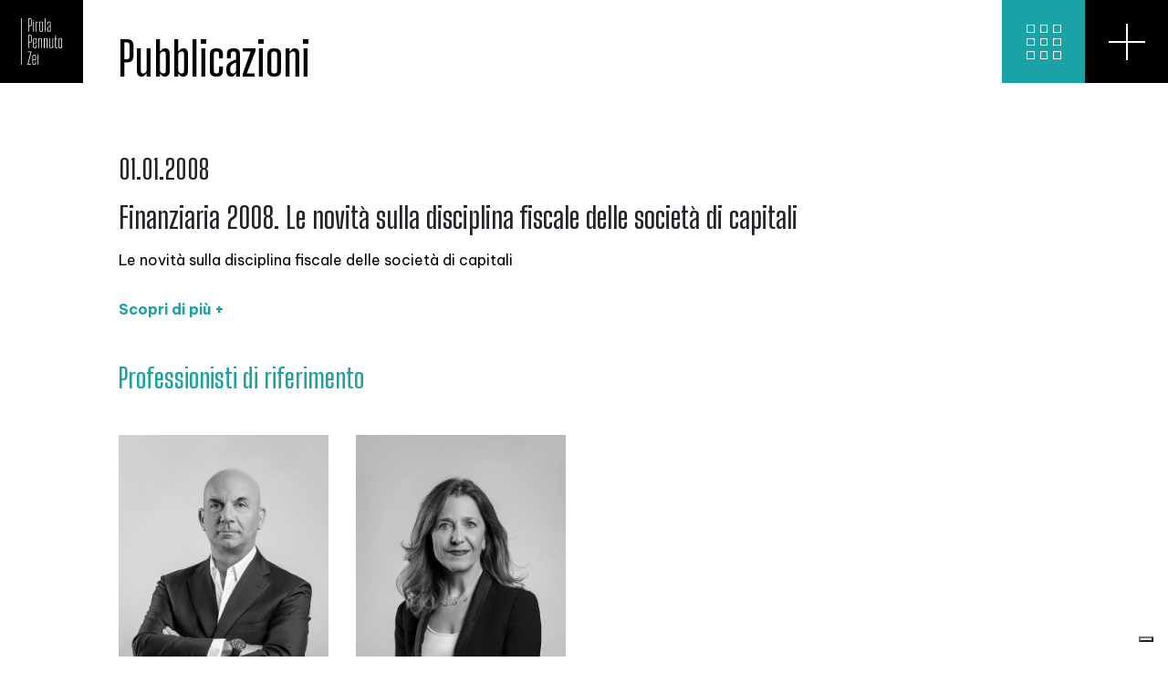

--- FILE ---
content_type: text/html; charset=UTF-8
request_url: https://pirolapennutozei.it/finanziaria-2008-le-novita-sulla-disciplina-fiscale-delle-societa-di-capitali/
body_size: 63077
content:
<!DOCTYPE html>
<html lang="it-IT">
<head>
<script type="text/javascript" src="//embeds.iubenda.com/widgets/a8cd8b99-6db6-11ee-8bfc-5ad8d8c564c0.js"></script>
	

<!-- Google tag (gtag.js) -->
<script async src="https://www.googletagmanager.com/gtag/js?id=G-3LB0YR5W47"></script>
<script>
  window.dataLayer = window.dataLayer || [];
  function gtag(){dataLayer.push(arguments);}
  gtag('js', new Date());

  gtag('config', 'G-3LB0YR5W47');
</script>


	<meta charset="UTF-8">
	<meta name="viewport" content="width=device-width, initial-scale=1">
	<link rel="profile" href="https://gmpg.org/xfn/11">

	<meta name='robots' content='index, follow, max-image-preview:large, max-snippet:-1, max-video-preview:-1' />
<link rel="alternate" hreflang="it" href="https://pirolapennutozei.it/finanziaria-2008-le-novita-sulla-disciplina-fiscale-delle-societa-di-capitali/" />
<link rel="alternate" hreflang="en" href="https://pirolapennutozei.it/en/finanziaria-2008-le-novita-sulla-disciplina-fiscale-delle-societa-di-capitali/" />
<link rel="alternate" hreflang="fr" href="https://pirolapennutozei.it/fr/finanziaria-2008-le-novita-sulla-disciplina-fiscale-delle-societa-di-capitali/" />
<link rel="alternate" hreflang="zh" href="https://pirolapennutozei.it/zh-hant/finanziaria-2008-le-novita-sulla-disciplina-fiscale-delle-societa-di-capitali/" />
<link rel="alternate" hreflang="x-default" href="https://pirolapennutozei.it/finanziaria-2008-le-novita-sulla-disciplina-fiscale-delle-societa-di-capitali/" />

	<!-- This site is optimized with the Yoast SEO plugin v26.5 - https://yoast.com/wordpress/plugins/seo/ -->
	<title>Finanziaria 2008. Le novità sulla disciplina fiscale delle società di capitali - Pirola Pennuto Zei &amp; Associati</title>
	<link rel="canonical" href="https://pirolapennutozei.it/finanziaria-2008-le-novita-sulla-disciplina-fiscale-delle-societa-di-capitali/" />
	<meta property="og:locale" content="it_IT" />
	<meta property="og:type" content="article" />
	<meta property="og:title" content="Finanziaria 2008. Le novità sulla disciplina fiscale delle società di capitali - Pirola Pennuto Zei &amp; Associati" />
	<meta property="og:description" content="Le novità sulla disciplina fiscale delle società di capitali" />
	<meta property="og:url" content="https://pirolapennutozei.it/finanziaria-2008-le-novita-sulla-disciplina-fiscale-delle-societa-di-capitali/" />
	<meta property="og:site_name" content="Pirola Pennuto Zei &amp; Associati" />
	<meta property="article:publisher" content="https://www.facebook.com/PirolaPennutoZei/?fref=ts" />
	<meta property="article:published_time" content="2008-01-01T15:44:00+00:00" />
	<meta property="article:modified_time" content="2022-06-27T15:45:53+00:00" />
	<meta name="author" content="AdminPirolaPennutoZei" />
	<meta name="twitter:card" content="summary_large_image" />
	<meta name="twitter:creator" content="@studio_pirola" />
	<meta name="twitter:site" content="@studio_pirola" />
	<meta name="twitter:label1" content="Scritto da" />
	<meta name="twitter:data1" content="AdminPirolaPennutoZei" />
	<script type="application/ld+json" class="yoast-schema-graph">{"@context":"https://schema.org","@graph":[{"@type":"Article","@id":"https://pirolapennutozei.it/finanziaria-2008-le-novita-sulla-disciplina-fiscale-delle-societa-di-capitali/#article","isPartOf":{"@id":"https://pirolapennutozei.it/finanziaria-2008-le-novita-sulla-disciplina-fiscale-delle-societa-di-capitali/"},"author":{"name":"AdminPirolaPennutoZei","@id":"https://pirolapennutozei.it/#/schema/person/25253a606835d61e18f9c2aef28384e5"},"headline":"Finanziaria 2008. Le novità sulla disciplina fiscale delle società di capitali","datePublished":"2008-01-01T15:44:00+00:00","dateModified":"2022-06-27T15:45:53+00:00","mainEntityOfPage":{"@id":"https://pirolapennutozei.it/finanziaria-2008-le-novita-sulla-disciplina-fiscale-delle-societa-di-capitali/"},"wordCount":19,"commentCount":0,"publisher":{"@id":"https://pirolapennutozei.it/#organization"},"articleSection":["Pubblicazioni"],"inLanguage":"it-IT"},{"@type":"WebPage","@id":"https://pirolapennutozei.it/finanziaria-2008-le-novita-sulla-disciplina-fiscale-delle-societa-di-capitali/","url":"https://pirolapennutozei.it/finanziaria-2008-le-novita-sulla-disciplina-fiscale-delle-societa-di-capitali/","name":"Finanziaria 2008. Le novità sulla disciplina fiscale delle società di capitali - Pirola Pennuto Zei &amp; Associati","isPartOf":{"@id":"https://pirolapennutozei.it/#website"},"datePublished":"2008-01-01T15:44:00+00:00","dateModified":"2022-06-27T15:45:53+00:00","breadcrumb":{"@id":"https://pirolapennutozei.it/finanziaria-2008-le-novita-sulla-disciplina-fiscale-delle-societa-di-capitali/#breadcrumb"},"inLanguage":"it-IT","potentialAction":[{"@type":"ReadAction","target":["https://pirolapennutozei.it/finanziaria-2008-le-novita-sulla-disciplina-fiscale-delle-societa-di-capitali/"]}]},{"@type":"BreadcrumbList","@id":"https://pirolapennutozei.it/finanziaria-2008-le-novita-sulla-disciplina-fiscale-delle-societa-di-capitali/#breadcrumb","itemListElement":[{"@type":"ListItem","position":1,"name":"Home","item":"https://pirolapennutozei.it/"},{"@type":"ListItem","position":2,"name":"Finanziaria 2008. Le novità sulla disciplina fiscale delle società di capitali"}]},{"@type":"WebSite","@id":"https://pirolapennutozei.it/#website","url":"https://pirolapennutozei.it/","name":"Pirola Pennuto Zei &amp; Associati","description":"Studio di consulenza tributaria &amp; legale","publisher":{"@id":"https://pirolapennutozei.it/#organization"},"potentialAction":[{"@type":"SearchAction","target":{"@type":"EntryPoint","urlTemplate":"https://pirolapennutozei.it/?s={search_term_string}"},"query-input":{"@type":"PropertyValueSpecification","valueRequired":true,"valueName":"search_term_string"}}],"inLanguage":"it-IT"},{"@type":"Organization","@id":"https://pirolapennutozei.it/#organization","name":"Pirola Pennuto Zei Associati","url":"https://pirolapennutozei.it/","logo":{"@type":"ImageObject","inLanguage":"it-IT","@id":"https://pirolapennutozei.it/#/schema/logo/image/","url":"https://pirolapennutozei.it/contenuti/uploads/2022/08/PPZA_logo_negativo.png","contentUrl":"https://pirolapennutozei.it/contenuti/uploads/2022/08/PPZA_logo_negativo.png","width":397,"height":448,"caption":"Pirola Pennuto Zei Associati"},"image":{"@id":"https://pirolapennutozei.it/#/schema/logo/image/"},"sameAs":["https://www.facebook.com/PirolaPennutoZei/?fref=ts","https://x.com/studio_pirola"]},{"@type":"Person","@id":"https://pirolapennutozei.it/#/schema/person/25253a606835d61e18f9c2aef28384e5","name":"AdminPirolaPennutoZei","image":{"@type":"ImageObject","inLanguage":"it-IT","@id":"https://pirolapennutozei.it/#/schema/person/image/","url":"https://secure.gravatar.com/avatar/5fb1e433d2bd18ec85e0df18de03f2808900466ec94af2f6e535b151e395e843?s=96&d=mm&r=g","contentUrl":"https://secure.gravatar.com/avatar/5fb1e433d2bd18ec85e0df18de03f2808900466ec94af2f6e535b151e395e843?s=96&d=mm&r=g","caption":"AdminPirolaPennutoZei"},"sameAs":["https://pirolapennutozei.it"],"url":"https://pirolapennutozei.it/author/adminpirolapennutozei/"}]}</script>
	<!-- / Yoast SEO plugin. -->


<link rel='dns-prefetch' href='//cdn.iubenda.com' />
<link rel='dns-prefetch' href='//www.googletagmanager.com' />
<link rel="alternate" type="application/rss+xml" title="Pirola Pennuto Zei &amp; Associati &raquo; Feed" href="https://pirolapennutozei.it/feed/" />
<link rel="alternate" title="oEmbed (JSON)" type="application/json+oembed" href="https://pirolapennutozei.it/wp-json/oembed/1.0/embed?url=https%3A%2F%2Fpirolapennutozei.it%2Ffinanziaria-2008-le-novita-sulla-disciplina-fiscale-delle-societa-di-capitali%2F" />
<link rel="alternate" title="oEmbed (XML)" type="text/xml+oembed" href="https://pirolapennutozei.it/wp-json/oembed/1.0/embed?url=https%3A%2F%2Fpirolapennutozei.it%2Ffinanziaria-2008-le-novita-sulla-disciplina-fiscale-delle-societa-di-capitali%2F&#038;format=xml" />
<style id='wp-img-auto-sizes-contain-inline-css'>
img:is([sizes=auto i],[sizes^="auto," i]){contain-intrinsic-size:3000px 1500px}
/*# sourceURL=wp-img-auto-sizes-contain-inline-css */
</style>
<style id='wp-emoji-styles-inline-css'>

	img.wp-smiley, img.emoji {
		display: inline !important;
		border: none !important;
		box-shadow: none !important;
		height: 1em !important;
		width: 1em !important;
		margin: 0 0.07em !important;
		vertical-align: -0.1em !important;
		background: none !important;
		padding: 0 !important;
	}
/*# sourceURL=wp-emoji-styles-inline-css */
</style>
<link rel='stylesheet' id='wp-block-library-css' href='https://pirolapennutozei.it/inclusi/css/dist/block-library/style.min.css?ver=6.9' media='all' />
<style id='classic-theme-styles-inline-css'>
/*! This file is auto-generated */
.wp-block-button__link{color:#fff;background-color:#32373c;border-radius:9999px;box-shadow:none;text-decoration:none;padding:calc(.667em + 2px) calc(1.333em + 2px);font-size:1.125em}.wp-block-file__button{background:#32373c;color:#fff;text-decoration:none}
/*# sourceURL=/wp-includes/css/classic-themes.min.css */
</style>
<style id='safe-svg-svg-icon-style-inline-css'>
.safe-svg-cover{text-align:center}.safe-svg-cover .safe-svg-inside{display:inline-block;max-width:100%}.safe-svg-cover svg{height:100%;max-height:100%;max-width:100%;width:100%}

/*# sourceURL=https://pirolapennutozei.it/apps/safe-svg/dist/safe-svg-block-frontend.css */
</style>
<style id='global-styles-inline-css'>
:root{--wp--preset--aspect-ratio--square: 1;--wp--preset--aspect-ratio--4-3: 4/3;--wp--preset--aspect-ratio--3-4: 3/4;--wp--preset--aspect-ratio--3-2: 3/2;--wp--preset--aspect-ratio--2-3: 2/3;--wp--preset--aspect-ratio--16-9: 16/9;--wp--preset--aspect-ratio--9-16: 9/16;--wp--preset--color--black: #000000;--wp--preset--color--cyan-bluish-gray: #abb8c3;--wp--preset--color--white: #ffffff;--wp--preset--color--pale-pink: #f78da7;--wp--preset--color--vivid-red: #cf2e2e;--wp--preset--color--luminous-vivid-orange: #ff6900;--wp--preset--color--luminous-vivid-amber: #fcb900;--wp--preset--color--light-green-cyan: #7bdcb5;--wp--preset--color--vivid-green-cyan: #00d084;--wp--preset--color--pale-cyan-blue: #8ed1fc;--wp--preset--color--vivid-cyan-blue: #0693e3;--wp--preset--color--vivid-purple: #9b51e0;--wp--preset--gradient--vivid-cyan-blue-to-vivid-purple: linear-gradient(135deg,rgb(6,147,227) 0%,rgb(155,81,224) 100%);--wp--preset--gradient--light-green-cyan-to-vivid-green-cyan: linear-gradient(135deg,rgb(122,220,180) 0%,rgb(0,208,130) 100%);--wp--preset--gradient--luminous-vivid-amber-to-luminous-vivid-orange: linear-gradient(135deg,rgb(252,185,0) 0%,rgb(255,105,0) 100%);--wp--preset--gradient--luminous-vivid-orange-to-vivid-red: linear-gradient(135deg,rgb(255,105,0) 0%,rgb(207,46,46) 100%);--wp--preset--gradient--very-light-gray-to-cyan-bluish-gray: linear-gradient(135deg,rgb(238,238,238) 0%,rgb(169,184,195) 100%);--wp--preset--gradient--cool-to-warm-spectrum: linear-gradient(135deg,rgb(74,234,220) 0%,rgb(151,120,209) 20%,rgb(207,42,186) 40%,rgb(238,44,130) 60%,rgb(251,105,98) 80%,rgb(254,248,76) 100%);--wp--preset--gradient--blush-light-purple: linear-gradient(135deg,rgb(255,206,236) 0%,rgb(152,150,240) 100%);--wp--preset--gradient--blush-bordeaux: linear-gradient(135deg,rgb(254,205,165) 0%,rgb(254,45,45) 50%,rgb(107,0,62) 100%);--wp--preset--gradient--luminous-dusk: linear-gradient(135deg,rgb(255,203,112) 0%,rgb(199,81,192) 50%,rgb(65,88,208) 100%);--wp--preset--gradient--pale-ocean: linear-gradient(135deg,rgb(255,245,203) 0%,rgb(182,227,212) 50%,rgb(51,167,181) 100%);--wp--preset--gradient--electric-grass: linear-gradient(135deg,rgb(202,248,128) 0%,rgb(113,206,126) 100%);--wp--preset--gradient--midnight: linear-gradient(135deg,rgb(2,3,129) 0%,rgb(40,116,252) 100%);--wp--preset--font-size--small: 13px;--wp--preset--font-size--medium: 20px;--wp--preset--font-size--large: 36px;--wp--preset--font-size--x-large: 42px;--wp--preset--spacing--20: 0.44rem;--wp--preset--spacing--30: 0.67rem;--wp--preset--spacing--40: 1rem;--wp--preset--spacing--50: 1.5rem;--wp--preset--spacing--60: 2.25rem;--wp--preset--spacing--70: 3.38rem;--wp--preset--spacing--80: 5.06rem;--wp--preset--shadow--natural: 6px 6px 9px rgba(0, 0, 0, 0.2);--wp--preset--shadow--deep: 12px 12px 50px rgba(0, 0, 0, 0.4);--wp--preset--shadow--sharp: 6px 6px 0px rgba(0, 0, 0, 0.2);--wp--preset--shadow--outlined: 6px 6px 0px -3px rgb(255, 255, 255), 6px 6px rgb(0, 0, 0);--wp--preset--shadow--crisp: 6px 6px 0px rgb(0, 0, 0);}:where(.is-layout-flex){gap: 0.5em;}:where(.is-layout-grid){gap: 0.5em;}body .is-layout-flex{display: flex;}.is-layout-flex{flex-wrap: wrap;align-items: center;}.is-layout-flex > :is(*, div){margin: 0;}body .is-layout-grid{display: grid;}.is-layout-grid > :is(*, div){margin: 0;}:where(.wp-block-columns.is-layout-flex){gap: 2em;}:where(.wp-block-columns.is-layout-grid){gap: 2em;}:where(.wp-block-post-template.is-layout-flex){gap: 1.25em;}:where(.wp-block-post-template.is-layout-grid){gap: 1.25em;}.has-black-color{color: var(--wp--preset--color--black) !important;}.has-cyan-bluish-gray-color{color: var(--wp--preset--color--cyan-bluish-gray) !important;}.has-white-color{color: var(--wp--preset--color--white) !important;}.has-pale-pink-color{color: var(--wp--preset--color--pale-pink) !important;}.has-vivid-red-color{color: var(--wp--preset--color--vivid-red) !important;}.has-luminous-vivid-orange-color{color: var(--wp--preset--color--luminous-vivid-orange) !important;}.has-luminous-vivid-amber-color{color: var(--wp--preset--color--luminous-vivid-amber) !important;}.has-light-green-cyan-color{color: var(--wp--preset--color--light-green-cyan) !important;}.has-vivid-green-cyan-color{color: var(--wp--preset--color--vivid-green-cyan) !important;}.has-pale-cyan-blue-color{color: var(--wp--preset--color--pale-cyan-blue) !important;}.has-vivid-cyan-blue-color{color: var(--wp--preset--color--vivid-cyan-blue) !important;}.has-vivid-purple-color{color: var(--wp--preset--color--vivid-purple) !important;}.has-black-background-color{background-color: var(--wp--preset--color--black) !important;}.has-cyan-bluish-gray-background-color{background-color: var(--wp--preset--color--cyan-bluish-gray) !important;}.has-white-background-color{background-color: var(--wp--preset--color--white) !important;}.has-pale-pink-background-color{background-color: var(--wp--preset--color--pale-pink) !important;}.has-vivid-red-background-color{background-color: var(--wp--preset--color--vivid-red) !important;}.has-luminous-vivid-orange-background-color{background-color: var(--wp--preset--color--luminous-vivid-orange) !important;}.has-luminous-vivid-amber-background-color{background-color: var(--wp--preset--color--luminous-vivid-amber) !important;}.has-light-green-cyan-background-color{background-color: var(--wp--preset--color--light-green-cyan) !important;}.has-vivid-green-cyan-background-color{background-color: var(--wp--preset--color--vivid-green-cyan) !important;}.has-pale-cyan-blue-background-color{background-color: var(--wp--preset--color--pale-cyan-blue) !important;}.has-vivid-cyan-blue-background-color{background-color: var(--wp--preset--color--vivid-cyan-blue) !important;}.has-vivid-purple-background-color{background-color: var(--wp--preset--color--vivid-purple) !important;}.has-black-border-color{border-color: var(--wp--preset--color--black) !important;}.has-cyan-bluish-gray-border-color{border-color: var(--wp--preset--color--cyan-bluish-gray) !important;}.has-white-border-color{border-color: var(--wp--preset--color--white) !important;}.has-pale-pink-border-color{border-color: var(--wp--preset--color--pale-pink) !important;}.has-vivid-red-border-color{border-color: var(--wp--preset--color--vivid-red) !important;}.has-luminous-vivid-orange-border-color{border-color: var(--wp--preset--color--luminous-vivid-orange) !important;}.has-luminous-vivid-amber-border-color{border-color: var(--wp--preset--color--luminous-vivid-amber) !important;}.has-light-green-cyan-border-color{border-color: var(--wp--preset--color--light-green-cyan) !important;}.has-vivid-green-cyan-border-color{border-color: var(--wp--preset--color--vivid-green-cyan) !important;}.has-pale-cyan-blue-border-color{border-color: var(--wp--preset--color--pale-cyan-blue) !important;}.has-vivid-cyan-blue-border-color{border-color: var(--wp--preset--color--vivid-cyan-blue) !important;}.has-vivid-purple-border-color{border-color: var(--wp--preset--color--vivid-purple) !important;}.has-vivid-cyan-blue-to-vivid-purple-gradient-background{background: var(--wp--preset--gradient--vivid-cyan-blue-to-vivid-purple) !important;}.has-light-green-cyan-to-vivid-green-cyan-gradient-background{background: var(--wp--preset--gradient--light-green-cyan-to-vivid-green-cyan) !important;}.has-luminous-vivid-amber-to-luminous-vivid-orange-gradient-background{background: var(--wp--preset--gradient--luminous-vivid-amber-to-luminous-vivid-orange) !important;}.has-luminous-vivid-orange-to-vivid-red-gradient-background{background: var(--wp--preset--gradient--luminous-vivid-orange-to-vivid-red) !important;}.has-very-light-gray-to-cyan-bluish-gray-gradient-background{background: var(--wp--preset--gradient--very-light-gray-to-cyan-bluish-gray) !important;}.has-cool-to-warm-spectrum-gradient-background{background: var(--wp--preset--gradient--cool-to-warm-spectrum) !important;}.has-blush-light-purple-gradient-background{background: var(--wp--preset--gradient--blush-light-purple) !important;}.has-blush-bordeaux-gradient-background{background: var(--wp--preset--gradient--blush-bordeaux) !important;}.has-luminous-dusk-gradient-background{background: var(--wp--preset--gradient--luminous-dusk) !important;}.has-pale-ocean-gradient-background{background: var(--wp--preset--gradient--pale-ocean) !important;}.has-electric-grass-gradient-background{background: var(--wp--preset--gradient--electric-grass) !important;}.has-midnight-gradient-background{background: var(--wp--preset--gradient--midnight) !important;}.has-small-font-size{font-size: var(--wp--preset--font-size--small) !important;}.has-medium-font-size{font-size: var(--wp--preset--font-size--medium) !important;}.has-large-font-size{font-size: var(--wp--preset--font-size--large) !important;}.has-x-large-font-size{font-size: var(--wp--preset--font-size--x-large) !important;}
:where(.wp-block-post-template.is-layout-flex){gap: 1.25em;}:where(.wp-block-post-template.is-layout-grid){gap: 1.25em;}
:where(.wp-block-term-template.is-layout-flex){gap: 1.25em;}:where(.wp-block-term-template.is-layout-grid){gap: 1.25em;}
:where(.wp-block-columns.is-layout-flex){gap: 2em;}:where(.wp-block-columns.is-layout-grid){gap: 2em;}
:root :where(.wp-block-pullquote){font-size: 1.5em;line-height: 1.6;}
/*# sourceURL=global-styles-inline-css */
</style>
<link rel='stylesheet' id='contact-form-7-css' href='https://pirolapennutozei.it/apps/contact-form-7/includes/css/styles.css?ver=6.1.4' media='all' />
<link rel='stylesheet' id='user-registration-general-css' href='https://pirolapennutozei.it/apps/user-registration-pro/assets/css/user-registration.css?ver=5.0.4' media='all' />
<link rel='stylesheet' id='wpml-legacy-horizontal-list-0-css' href='https://pirolapennutozei.it/apps/sitepress-multilingual-cms/templates/language-switchers/legacy-list-horizontal/style.min.css?ver=1' media='all' />
<link rel='stylesheet' id='ppza-style-css' href='https://pirolapennutozei.it/ppza/custom-ppza.css?ver=1.0.0' media='all' />

<script  type="text/javascript" class=" _iub_cs_skip" id="iubenda-head-inline-scripts-0">
var _iub = _iub || [];
_iub.csConfiguration = {"ccpaAcknowledgeOnDisplay":true,"consentOnContinuedBrowsing":false,"countryDetection":true,"enableCcpa":true,"invalidateConsentWithoutLog":true,"perPurposeConsent":true,"siteId":2755553,"cookiePolicyId":35972275,"lang":"it", "banner":{ "acceptButtonCaptionColor":"#FFFFFF","acceptButtonColor":"#1BA2A7","acceptButtonDisplay":true,"backgroundColor":"#FFFFFF","backgroundOverlay":true,"closeButtonDisplay":false,"customizeButtonColor":"#C9C9C9","customizeButtonDisplay":true,"explicitWithdrawal":true,"listPurposes":true,"logo":"https://pirolapennutozei.it/contenuti/uploads/2022/08/PPZA_logo_negativo.png","position":"float-center","rejectButtonColor":"#C9C9C9","rejectButtonDisplay":true,"textColor":"#000000" }};

//# sourceURL=iubenda-head-inline-scripts-0
</script>
<script  type="text/javascript" class=" _iub_cs_skip" src="//cdn.iubenda.com/cs/ccpa/stub.js?ver=3.12.4" id="iubenda-head-scripts-0-js"></script>
<script  type="text/javascript" charset="UTF-8" async="" class=" _iub_cs_skip" src="//cdn.iubenda.com/cs/iubenda_cs.js?ver=3.12.4" id="iubenda-head-scripts-1-js"></script>
<script src="https://code.jquery.com/jquery-3.1.1.min.js?ver=3.1.1" id="jquery-core-js"></script>
<script src="https://pirolapennutozei.it/inclusi/js/jquery/jquery-migrate.min.js?ver=3.4.1" id="jquery-migrate-js"></script>
<script id="my_loadmore-js-extra">
var misha_loadmore_params = {"ajaxurl":"https://pirolapennutozei.it/ppza-panel-ajax","posts":"{\"page\":0,\"error\":\"\",\"m\":\"\",\"p\":11605,\"post_parent\":\"\",\"subpost\":\"\",\"subpost_id\":\"\",\"attachment\":\"\",\"attachment_id\":0,\"pagename\":\"\",\"page_id\":\"\",\"second\":\"\",\"minute\":\"\",\"hour\":\"\",\"day\":0,\"monthnum\":0,\"year\":0,\"w\":0,\"category_name\":\"\",\"tag\":\"\",\"cat\":\"\",\"tag_id\":\"\",\"author\":\"\",\"author_name\":\"\",\"feed\":\"\",\"tb\":\"\",\"paged\":0,\"meta_key\":\"\",\"meta_value\":\"\",\"preview\":\"\",\"s\":\"\",\"sentence\":\"\",\"title\":\"\",\"fields\":\"all\",\"menu_order\":\"\",\"embed\":\"\",\"category__in\":[],\"category__not_in\":[],\"category__and\":[],\"post__in\":[],\"post__not_in\":[],\"post_name__in\":[],\"tag__in\":[],\"tag__not_in\":[],\"tag__and\":[],\"tag_slug__in\":[],\"tag_slug__and\":[],\"post_parent__in\":[],\"post_parent__not_in\":[],\"author__in\":[],\"author__not_in\":[],\"search_columns\":[],\"name\":\"finanziaria-2008-le-novita-sulla-disciplina-fiscale-delle-societa-di-capitali\",\"ignore_sticky_posts\":false,\"suppress_filters\":false,\"cache_results\":true,\"update_post_term_cache\":true,\"update_menu_item_cache\":false,\"lazy_load_term_meta\":true,\"update_post_meta_cache\":true,\"post_type\":\"\",\"posts_per_page\":10,\"nopaging\":false,\"comments_per_page\":\"50\",\"no_found_rows\":false,\"order\":\"DESC\"}","current_page":"1","max_page":"0"};
//# sourceURL=my_loadmore-js-extra
</script>
<script src="https://pirolapennutozei.it/ppza/assets/js/myloadmore.js?ver=6.9" id="my_loadmore-js"></script>

<!-- Snippet del tag Google (gtag.js) aggiunto da Site Kit -->
<!-- Snippet Google Analytics aggiunto da Site Kit -->
<script src="https://www.googletagmanager.com/gtag/js?id=GT-K8M736W" id="google_gtagjs-js" async></script>
<script id="google_gtagjs-js-after">
window.dataLayer = window.dataLayer || [];function gtag(){dataLayer.push(arguments);}
gtag("set","linker",{"domains":["pirolapennutozei.it"]});
gtag("js", new Date());
gtag("set", "developer_id.dZTNiMT", true);
gtag("config", "GT-K8M736W");
//# sourceURL=google_gtagjs-js-after
</script>
<link rel="https://api.w.org/" href="https://pirolapennutozei.it/wp-json/" /><link rel="alternate" title="JSON" type="application/json" href="https://pirolapennutozei.it/wp-json/wp/v2/posts/11605" /><link rel="EditURI" type="application/rsd+xml" title="RSD" href="https://pirolapennutozei.it/xmlrpc.php?rsd" />
<link rel='shortlink' href='https://pirolapennutozei.it/?p=11605' />
<meta name="generator" content="WPML ver:4.8.6 stt:61,1,4,27;" />
<meta name="generator" content="Site Kit by Google 1.171.0" />    <style>
    /* 1) Nascondi TUTTI i <div> che contengono #user_registration_ajax_login_submit, finché non interviene lo script */
    body.user-registration-page #user-registration:not(.user-registration-MyAccount) 
    .ur-frontend-form .user-registration-form .ur-form-row .ur-form-grid > div:has(#user_registration_ajax_login_submit) {
       display: none;
    }
    </style>

    <script>
    document.addEventListener("DOMContentLoaded", function() {
      // 2) Trova il pulsante
      const button = document.getElementById("user_registration_ajax_login_submit");
      if (!button) return;

      // 3) “Ripulisci” il testo fuori dal pulsante
      const parent = button.parentNode;       // il <div>
      const children = Array.from(parent.childNodes);
      for (let node of children) {
        // nodeType === 3 => Text Node
        if (node.nodeType === 3 && node.textContent.includes("Accedi +")) {
          let testo = node.textContent.trim();
          parent.removeChild(node);            // rimuove “Accedi +” fuori
          button.textContent = testo;          // mette “Accedi +” dentro il pulsante
          break;
        }
      }

      // 4) Ora mostra nuovamente il <div>
      parent.style.display = "block";
    });
    </script>
    <meta name="generator" content="Elementor 3.33.3; features: additional_custom_breakpoints; settings: css_print_method-external, google_font-enabled, font_display-auto">
			<style>
				.e-con.e-parent:nth-of-type(n+4):not(.e-lazyloaded):not(.e-no-lazyload),
				.e-con.e-parent:nth-of-type(n+4):not(.e-lazyloaded):not(.e-no-lazyload) * {
					background-image: none !important;
				}
				@media screen and (max-height: 1024px) {
					.e-con.e-parent:nth-of-type(n+3):not(.e-lazyloaded):not(.e-no-lazyload),
					.e-con.e-parent:nth-of-type(n+3):not(.e-lazyloaded):not(.e-no-lazyload) * {
						background-image: none !important;
					}
				}
				@media screen and (max-height: 640px) {
					.e-con.e-parent:nth-of-type(n+2):not(.e-lazyloaded):not(.e-no-lazyload),
					.e-con.e-parent:nth-of-type(n+2):not(.e-lazyloaded):not(.e-no-lazyload) * {
						background-image: none !important;
					}
				}
			</style>
			<link rel="icon" href="https://pirolapennutozei.it/contenuti/uploads/2022/08/cropped-PPZA_favicon-1-32x32.png" sizes="32x32" />
<link rel="icon" href="https://pirolapennutozei.it/contenuti/uploads/2022/08/cropped-PPZA_favicon-1-192x192.png" sizes="192x192" />
<link rel="apple-touch-icon" href="https://pirolapennutozei.it/contenuti/uploads/2022/08/cropped-PPZA_favicon-1-180x180.png" />
<meta name="msapplication-TileImage" content="https://pirolapennutozei.it/contenuti/uploads/2022/08/cropped-PPZA_favicon-1-270x270.png" />
		<style id="wp-custom-css">
			.menuinsights li a, .kaitokid .menuparentexpertise li a, .menuparentexpertisebottom li a {
    border: none !important;
    border-bottom: 1px solid #000 !important;
    padding: 15px 0 !important;
    font-weight: 600 !important;
    font-size: 30px !important;
    line-height: 32px !important;

}



@media screen and (max-width:1680px) and (min-width:1367px) {


h4.insitit, div.content div.menu-insights-container {
    display:none!important;
}

    
}


    body.magickaito .kaitokid *, .kaitokidcards * {
        -webkit-touch-callout: auto!important;
        -webkit-user-select: auto!important;
        -khtml-user-select: auto!important;
        -moz-user-select: auto!important;
        -ms-user-select: auto!important;
        user-select: auto!important;
    }





.ur-frontend-form .ur-form-row { background: #1ba2a7 !important; }


body.user-registration-page .user-registration:not(.user-registration-MyAccount) {
background: #1ba2a7 !important;
border-radius: 0px;
box-shadow: none!important;
}		</style>
		    
    <link rel="stylesheet" type="text/css" href="https://pirolapennutozei.it/ppza/assets/css/bootstrap.css" />
    <link rel="stylesheet" type="text/css" href="//code.jquery.com/ui/1.12.1/themes/base/jquery-ui.css" />
    <link rel="stylesheet" type="text/css" href="https://pirolapennutozei.it/ppza/assets/css/styles.css?v=41" />
    <link rel="stylesheet" type="text/css" href="https://pirolapennutozei.it/ppza/assets/owl/assets/owl.carousel.min.css">
    <link rel="stylesheet" type="text/css" href="https://pirolapennutozei.it/ppza/assets/owl/assets/owl.theme.default.min.css">
	<link rel="stylesheet" type="text/css" href="https://pirolapennutozei.it/ppza/assets/css/lity.css" />
	    

	
	
<script type="text/javascript">var _iub = _iub || {}; _iub.cons_instructions = _iub.cons_instructions || []; _iub.cons_instructions.push(["init", {api_key: "mRjGtrwMEnMLoFDosHLTMkFAoYWzENT7"}]);</script><script type="text/javascript" src="https://cdn.iubenda.com/cons/iubenda_cons.js" async></script>	
</head>



<body
	class="wp-singular post-template-default single single-post postid-11605 single-format-standard wp-theme-ppza  contract user-registration-page elementor-default elementor-kit-9">




<div class="searchbox">
<header>
	<a class="navbar-brand" href="https://pirolapennutozei.it">
    	<img src="https://pirolapennutozei.it/ppza/assets/images/ppza-logo.svg" class="svg iso" />
    	<img src="https://pirolapennutozei.it/ppza/assets/images/ppza-logo-hover.svg" class="svg iso hover" />
     </a>
<div class="togglebox">
  <div class="togglesearch">
  	<span class="line1"></span><span class="line2"></span>
  </div>
</div>         
</header>


<div class="container">
<div class="headtitle">
<h2>Cerca</h2>
</div>
<form method="get" class="searchform" action="https://pirolapennutozei.it/">

<input class="input" name="s" type="text" id="" value="" size="40" placeholder="Inserisci una keyword...">
<button type="submit" class="btnenviar">Cerca +</button>

</form>
</div>

<footer id="colophon" class="site-footer">
    	<div class="container-fluid">
        	<div class="row">
        
        <div class="foot1"><section id="nav_menu-6" class="widget widget_nav_menu"><div class="menu-languages-container"><ul id="menu-languages" class="menu"><li id="menu-item-29" class="menu-item menu-item-type-custom menu-item-object-custom menu-item-29"><a href="#">LANGUAGES</a></li>
</ul></div></section></div>
        <div class="foot2"><section id="nav_menu-5" class="widget widget_nav_menu"><div class="menu-footer-social-media-container"><ul id="menu-footer-social-media" class="menu"><li id="menu-item-16" class="menu-item menu-item-type-custom menu-item-object-custom menu-item-16"><a target="_blank" href="https://www.facebook.com/PirolaPennutoZei/?fref=ts">FB</a></li>
<li id="menu-item-17" class="menu-item menu-item-type-custom menu-item-object-custom menu-item-17"><a target="_blank" href="https://it.linkedin.com/company/pirola-pennuto-zei-&#038;-associati">IN</a></li>
<li id="menu-item-18" class="menu-item menu-item-type-custom menu-item-object-custom menu-item-18"><a target="_blank" href="https://x.com/studio_pirola">X</a></li>
<li id="menu-item-19" class="menu-item menu-item-type-custom menu-item-object-custom menu-item-19"><a target="_blank" href="https://www.youtube.com/channel/UCZBEbY-tU9OcfP_sTX3WD_A">YT</a></li>
</ul></div></section></div>
        <div class="foot3"><section id="block-7" class="widget widget_block widget_text">
<p>Credits: <a href="https://vitamined.it/" data-type="URL" data-id="https://vitamined.it/" target="_blank" rel="noreferrer noopener">vitamineD</a></p>
</section></div>
        <div class="foot4"><section id="block-10" class="widget widget_block widget_text">&#13;
<p>2026©Pirola Pennuto Zei &amp; Associati  - P.IVA 06946520159. All Rights reserved.</p>&#13;
</section></div>
        <div class="foot5"><section id="nav_menu-7" class="widget widget_nav_menu"><div class="menu-privacy-cookie-footer-container"><ul id="menu-privacy-cookie-footer" class="menu"><li id="menu-item-60757" class="menu-item menu-item-type-post_type menu-item-object-page menu-item-60757"><a href="https://pirolapennutozei.it/privacy-policy/">Privacy</a></li>
<li id="menu-item-60756" class="menu-item menu-item-type-post_type menu-item-object-page menu-item-60756"><a href="https://pirolapennutozei.it/cookie-policy/">Cookie</a></li>
<li id="menu-item-60942" class="iubenda-cs-preferences-link menu-item menu-item-type-custom menu-item-object-custom menu-item-60942"><a href="#">Preferenze Privacy</a></li>
</ul></div></section></div>

            </div>
            
        </div>	
	</footer>
</div>


<nav id="nav">
<header>
	<a class="navbar-brand" href="https://pirolapennutozei.it">
    	<img src="https://pirolapennutozei.it/ppza/assets/images/ppza-logo.svg" class="svg iso" />
    	<img src="https://pirolapennutozei.it/ppza/assets/images/ppza-logo-hover.svg" class="svg iso hover" />
     
     </a>
  
<div class="togglebox">
  <div class="togglemenu">
  	<span class="line1"></span><span class="line2"></span>
  </div>
</div>         
	
</header>
<div class="container">

	<div class="menu-primary-container"><ul id="menu-primary" class="navbar-nav mr-auto ml-auto"><li id="menu-item-4869" class="menu-item menu-item-type-post_type menu-item-object-page menu-item-4869"><a href="https://pirolapennutozei.it/studio/">Lo Studio</a></li>
<li id="menu-item-584" class="menu-item menu-item-type-post_type menu-item-object-page menu-item-584"><a href="https://pirolapennutozei.it/professionisti/">Professionisti</a></li>
<li id="menu-item-922" class="menu-item menu-item-type-post_type menu-item-object-page menu-item-922"><a href="https://pirolapennutozei.it/expertise/">Expertise</a></li>
<li id="menu-item-964" class="menu-item menu-item-type-post_type menu-item-object-page menu-item-964"><a href="https://pirolapennutozei.it/insights/">Insights</a></li>
<li id="menu-item-544" class="menu-item menu-item-type-post_type menu-item-object-page menu-item-544"><a href="https://pirolapennutozei.it/sedi/">Sedi</a></li>
<li id="menu-item-26" class="menu-item menu-item-type-custom menu-item-object-custom menu-item-26"><a target="_blank" href="https://careers.gruppopirola.com/">Recruiting</a></li>
<li id="menu-item-4043" class="menu-item menu-item-type-post_type menu-item-object-page menu-item-4043"><a href="https://pirolapennutozei.it/compliance/">Compliance</a></li>
<li id="menu-item-28" class="btnsearch menu-item menu-item-type-custom menu-item-object-custom menu-item-28"><a>Cerca</a></li>
</ul></div>
	
</div>

<footer id="colophon" class="site-footer">
    	<div class="container-fluid">
        	<div class="row">
        
        <div class="foot1"><section id="nav_menu-6" class="widget widget_nav_menu"><div class="menu-languages-container"><ul id="menu-languages-1" class="menu"><li class="menu-item menu-item-type-custom menu-item-object-custom menu-item-29"><a href="#">LANGUAGES</a></li>
</ul></div></section></div>
        <div class="foot2"><section id="nav_menu-5" class="widget widget_nav_menu"><div class="menu-footer-social-media-container"><ul id="menu-footer-social-media-1" class="menu"><li class="menu-item menu-item-type-custom menu-item-object-custom menu-item-16"><a target="_blank" href="https://www.facebook.com/PirolaPennutoZei/?fref=ts">FB</a></li>
<li class="menu-item menu-item-type-custom menu-item-object-custom menu-item-17"><a target="_blank" href="https://it.linkedin.com/company/pirola-pennuto-zei-&#038;-associati">IN</a></li>
<li class="menu-item menu-item-type-custom menu-item-object-custom menu-item-18"><a target="_blank" href="https://x.com/studio_pirola">X</a></li>
<li class="menu-item menu-item-type-custom menu-item-object-custom menu-item-19"><a target="_blank" href="https://www.youtube.com/channel/UCZBEbY-tU9OcfP_sTX3WD_A">YT</a></li>
</ul></div></section></div>
        <div class="foot3"><section id="block-7" class="widget widget_block widget_text">
<p>Credits: <a href="https://vitamined.it/" data-type="URL" data-id="https://vitamined.it/" target="_blank" rel="noreferrer noopener">vitamineD</a></p>
</section></div>
        <div class="foot4"><section id="block-10" class="widget widget_block widget_text">&#13;
<p>2026©Pirola Pennuto Zei &amp; Associati  - P.IVA 06946520159. All Rights reserved.</p>&#13;
</section></div>
        <div class="foot5"><section id="nav_menu-7" class="widget widget_nav_menu"><div class="menu-privacy-cookie-footer-container"><ul id="menu-privacy-cookie-footer-1" class="menu"><li class="menu-item menu-item-type-post_type menu-item-object-page menu-item-60757"><a href="https://pirolapennutozei.it/privacy-policy/">Privacy</a></li>
<li class="menu-item menu-item-type-post_type menu-item-object-page menu-item-60756"><a href="https://pirolapennutozei.it/cookie-policy/">Cookie</a></li>
<li class="iubenda-cs-preferences-link menu-item menu-item-type-custom menu-item-object-custom menu-item-60942"><a href="#">Preferenze Privacy</a></li>
</ul></div></section></div>

            </div>
            
        </div>	
	</footer>
</nav>

<header>
	<a class="navbar-brand" href="https://pirolapennutozei.it">
    	<img src="https://pirolapennutozei.it/ppza/assets/images/ppza-logo.svg" class="svg iso" />
    	<img src="https://pirolapennutozei.it/ppza/assets/images/ppza-logo-hover.svg" class="svg iso hover" />
     
     </a>
  
<div class="togglebox">
  <div class="togglemenu">
  	<span class="line1"></span><span class="line2"></span>
  </div>
</div>         
	
    
    
</header>




<div id="page" class="site">

	<!-- #masthead -->
<main id="primary" class="site-main">

<section id="notas" class="py-0 pagesecc minHeightminFoot">
 
	<div class="headtitle container"><h3>Pubblicazioni</h3></div>



<div class="container">
<div class="row">



<div class="col-lg-7 col-md-12 fullW">





    <div class="dateinfo">01.01.2008</div>
<h2 class="mb15">Finanziaria 2008. Le novità sulla disciplina fiscale delle società di capitali</h2>




<p>Le novità sulla disciplina fiscale delle società di capitali</p>



<div class="row">
    <div class="col-lg-12">
            
    </div>
</div>




	<a href="https://shop.giuffre.it/" class="btnmore" target="_blank">Scopri di più + </a>
<div class="pt45 clearfix"></div>



	
    <h4 class="relationTitle">Professionisti di riferimento</h4>


    <div class="row pb45">
    <div class="expertiseboxmobile ml15 container mt20">
<div class="owl-carousel owl-theme sedicards">
        
        <article id="post-3601" class="listprofessionisti col-lg-4 lim260">
    <a href="https://pirolapennutozei.it/professionale/massimo-di-terlizzi/"></a>
    <img src="https://pirolapennutozei.it/contenuti/uploads/2022/06/Di-Terlizzi-Massimo-4-2-510x640.jpg" />
    
    <div class="info">
    <h3>Massimo Di Terlizzi</h3>
    <h5>Chairman</h5>
    </div>
    </article>    <article id="post-7239" class="listprofessionisti col-lg-4 lim260">
    <a href="https://pirolapennutozei.it/professionale/mara-palacino/"></a>
    <img src="https://pirolapennutozei.it/contenuti/uploads/2022/06/Palacino-Mara-510x640.jpg" />
    
    <div class="info">
    <h3>Mara Palacino</h3>
    <h5>Partner</h5>
    </div>
    </article>        
 </div></div>
 <div class="col-lg-12 mt-30min">
 
 <a href="https://pirolapennutozei.it/professionisti" class="btnmore">Scopri tutti i Professionisti +</a>


</div></div>




	<h4 class="relationTitle">Expertise correlate</h4> 



	
<div class="row sedicards pb45 cardscarrousel">   
<div class="expertiseboxmobile container mt20 ">
<div class="owl-carousel owl-theme sedicards">


	


    <div class="elementor-element  elementor-element-39e008d boxcard wsvg elementor-cta--skin-classic elementor-animated-content elementor-bg-transform elementor-bg-transform-zoom-in elementor-widget elementor-widget-call-to-action" data-element_type="widget" data-widget_type="call-to-action.default">
    <div class="elementor-widget-container">
    <link rel="stylesheet" href="https://pirolapennutozei.it/apps/elementor-pro/assets/css/widget-call-to-action.min.css">		<a class="elementor-cta" href="https://pirolapennutozei.it/expertise/tax-practices/corporate-tax/">
    <div class="elementor-cta__content">
    <div class="elementor-content-item elementor-cta__content-item elementor-cta__content-item text-center">
    <img src="https://pirolapennutozei.it/contenuti/uploads/2022/07/02_tax_corporate-tax.svg" class="svg" />					</div>
    
    <h5 class="elementor-cta__title elementor-cta__content-item elementor-content-item">Corporate Tax</h5>
    
    </div>
    </a>
    </div>
    </div>
	
	
	
	
	




	</div></div>
    <div class="col-lg-12 mt10">
    
     <a href="https://pirolapennutozei.it/expertise" class="btnmore">Scopri tutte le Expertise +</a>

    
</div>
    </div>




	






<div class="row"><div class="col-lg-12 pb45">

 	<a href="https://pirolapennutozei.it/insights/pubblicazioni/" class="btnmore">Vedi tutte le Pubblicazioni +</a>




</div></div>


</div>
<aside class="filterboxes greenv col-lg-4 col-md-12">
<header>
	<a class="navbar-brand" href="https://pirolapennutozei.it">
    	<img src="https://pirolapennutozei.it/ppza/assets/images/ppza-logo.svg" class="svg iso" />
    	<img src="https://pirolapennutozei.it/ppza/assets/images/ppza-logo-hover.svg" class="svg iso hover" />
     
     </a>
  
<div class="togglebox">
  <div class="togglemenu">
  	<span class="line1"></span><span class="line2"></span>
  </div>
</div>         
	
</header>

<div class="content"><h4 class="insitit">Insights</h4>

<div class="menu-insights-container"><ul id="menu-insights" class="menu"><li id="menu-item-984" class="menu-item menu-item-type-post_type menu-item-object-page menu-item-984"><a href="https://pirolapennutozei.it/insights/newsletter/">Newsletter</a></li>
<li id="menu-item-983" class="menu-item menu-item-type-post_type menu-item-object-page menu-item-983"><a href="https://pirolapennutozei.it/insights/rassegna-stampa/">Rassegna Stampa</a></li>
<li id="menu-item-982" class="menu-item menu-item-type-post_type menu-item-object-page menu-item-982"><a href="https://pirolapennutozei.it/insights/pubblicazioni/">Pubblicazioni</a></li>
<li id="menu-item-980" class="menu-item menu-item-type-post_type menu-item-object-page menu-item-980"><a href="https://pirolapennutozei.it/insights/awards/">Awards</a></li>
<li id="menu-item-981" class="menu-item menu-item-type-post_type menu-item-object-page menu-item-981"><a href="https://pirolapennutozei.it/insights/eventi/">Eventi</a></li>
</ul></div>
<div id="filtro">

  <form action="https://pirolapennutozei.it/insights/pubblicazioni/" method="get">

<div class="row">
	<div class="col-12"><h4>Filtri</h4></div>


<div class="col-2 col-12 colkeyword">
  <input type="text" name="keyword" id="keyword" placeholder="Inserisci una keyword" class="input"   />
</div>



<div class="col-2 col-12 colexpertise">
  <div class="customiz"><select name="exp" class="input">
    <option value="">Expertise</option>

<option value="751">Sectors</option>
	<option  value="753">- Automotive</option>
	<option  value="759">- Chemicals</option>
	<option  value="760">- Energy &#038; Natural Resources</option>
	<option  value="761">- Luxury &#038; Fashion</option>
	<option  value="762">- Food &#038; Beverage</option>
	<option  value="755">- Commercial Distribution</option>
	<option  value="756">- Private Clients &#038; High Net Worth Individuals</option>
	<option  value="757">- Banking &#038; Finance</option>
	<option  value="758">- Hotels &#038; Leisure</option>
	<option  value="771">- Industrial (Goods, Machinery &#038; Metal)</option>
	<option  value="772">- Medical &#038; Pharma</option>
	<option  value="773">- Telecommunication Media &#038; Technology</option>
	<option  value="778">- Transport &#038; Logistic</option>
	<option  value="777">- Public Sector (Sector)</option>
	<option  value="782">- Real Estate (Sector)</option>
	<option  value="59726">- Insurance (Sector)</option>
 
<option value="785">Legal Practices</option>
	<option  value="787">- Commercial Law</option>
	<option  value="793">- Public Sector (Legal Practice)</option>
	<option  value="794">- Labour Law</option>
	<option  value="790">- Litigation and Dispute Resolution</option>
	<option  value="789">- Regulatory, Compliance and Data Protection</option>
	<option  value="791">- IP/IT</option>
	<option  value="792">- Shipping, Aviation and Transportation</option>
	<option  value="801">- Family Inheritance &#038; Individual Law</option>
	<option  value="803">- Banking &#038; Finance</option>
	<option  value="802">- Real Estate (Legal Practice)</option>
	<option  value="812">- Insurance</option>
	<option  value="811">- Corporate Law</option>
	<option  value="65112">- M&amp;A and Private Equity</option>
	<option  value="49185">- ESG &amp; CSR</option>
 
<option value="688">Tax Practices</option>
	<option  value="808">- Transfer Pricing</option>
	<option  value="807">- Tax Litigation &#038; Ruling</option>
	<option  value="742">- International Tax</option>
	<option  value="686">- Corporate Tax</option>
	<option  value="817">- VAT Customs &#038; Indirect Tax</option>
	<option  value="820">- Tax Banking &#038; Finance</option>
	<option  value="819">- Tax Real Estate</option>
	<option  value="823">- Tax Private Clients <br> &#038; High Net Worth Individuals</option>
	<option  value="825">- Tax Insurance</option>
	<option  value="827">- Tax M&#038;A</option>
	<option  value="49210">- HR &amp; Payroll</option>
   
    </select></div>
</div>





<div class="col-2 col-12 colanno">
<div class="customiz"><select name="anno" class="input">
    
    <option value="">Anno</option>
<option value="2026">2026</option><option value="2025">2025</option><option value="2024">2024</option><option value="2023">2023</option><option value="2022">2022</option><option value="2021">2021</option><option value="2020">2020</option><option value="2019">2019</option><option value="2018">2018</option><option value="2017">2017</option><option value="2016">2016</option><option value="2015">2015</option><option value="2014">2014</option><option value="2013">2013</option><option value="2012">2012</option><option value="2011">2011</option><option value="2010">2010</option><option value="2009">2009</option><option value="2008">2008</option><option value="2007">2007</option><option value="2006">2006</option><option value="2005">2005</option><option value="2004">2004</option><option value="2003">2003</option>	<option value="1970" >1970</option>      </select></div></div>



<div class="col-6 colbutton mb0"><input type="submit" value="Cerca +" class="btnenviar"></div>
<div class="col-6 colbutton mb0"><a href="https://pirolapennutozei.it/insights/pubblicazioni"><input type="button" value="Clear" class="btnenviar"></a></div>

</div>  </form>
  
</div></div>
</aside>

<div class="iscrivitibox">
<header>
	<a class="navbar-brand" href="https://pirolapennutozei.it">
    	<img src="https://pirolapennutozei.it/ppza/assets/images/ppza-logo.svg" class="svg iso" />
    	<img src="https://pirolapennutozei.it/ppza/assets/images/ppza-logo-hover.svg" class="svg iso hover" />
     </a>
<div class="togglebox">
  <div class="toggleiscriviti">
  	<span class="line1"></span><span class="line2"></span>
  </div>
</div>         
</header>


<div class="container">
<div class="headtitle"><h2>Iscriviti</h2></div>
</div>

<footer id="colophon" class="site-footer">
    	<div class="container-fluid">
        	<div class="row">
        
        <div class="foot1"><section id="nav_menu-6" class="widget widget_nav_menu"><div class="menu-languages-container"><ul id="menu-languages-2" class="menu"><li class="menu-item menu-item-type-custom menu-item-object-custom menu-item-29"><a href="#">LANGUAGES</a></li>
</ul></div></section></div>
        <div class="foot2"><section id="nav_menu-5" class="widget widget_nav_menu"><div class="menu-footer-social-media-container"><ul id="menu-footer-social-media-2" class="menu"><li class="menu-item menu-item-type-custom menu-item-object-custom menu-item-16"><a target="_blank" href="https://www.facebook.com/PirolaPennutoZei/?fref=ts">FB</a></li>
<li class="menu-item menu-item-type-custom menu-item-object-custom menu-item-17"><a target="_blank" href="https://it.linkedin.com/company/pirola-pennuto-zei-&#038;-associati">IN</a></li>
<li class="menu-item menu-item-type-custom menu-item-object-custom menu-item-18"><a target="_blank" href="https://x.com/studio_pirola">X</a></li>
<li class="menu-item menu-item-type-custom menu-item-object-custom menu-item-19"><a target="_blank" href="https://www.youtube.com/channel/UCZBEbY-tU9OcfP_sTX3WD_A">YT</a></li>
</ul></div></section></div>
        <div class="foot3"><section id="block-7" class="widget widget_block widget_text">
<p>Credits: <a href="https://vitamined.it/" data-type="URL" data-id="https://vitamined.it/" target="_blank" rel="noreferrer noopener">vitamineD</a></p>
</section></div>
        <div class="foot4"><section id="block-10" class="widget widget_block widget_text">&#13;
<p>2026©Pirola Pennuto Zei &amp; Associati  - P.IVA 06946520159. All Rights reserved.</p>&#13;
</section></div>
        <div class="foot5"><section id="nav_menu-7" class="widget widget_nav_menu"><div class="menu-privacy-cookie-footer-container"><ul id="menu-privacy-cookie-footer-2" class="menu"><li class="menu-item menu-item-type-post_type menu-item-object-page menu-item-60757"><a href="https://pirolapennutozei.it/privacy-policy/">Privacy</a></li>
<li class="menu-item menu-item-type-post_type menu-item-object-page menu-item-60756"><a href="https://pirolapennutozei.it/cookie-policy/">Cookie</a></li>
<li class="iubenda-cs-preferences-link menu-item menu-item-type-custom menu-item-object-custom menu-item-60942"><a href="#">Preferenze Privacy</a></li>
</ul></div></section></div>

            </div>
            
        </div>	
	</footer>
</div>


</div></div>



</section>



</main><!-- #main -->



<script>
	jQuery('.expertiseboxmobile').show();
	
</script>
<style>
@media (max-width: 1366px) {
	.expertiseboxmobile  {width:100vw!important}
}
</style>


<div class="togglefilter"><img src="https://pirolapennutozei.it/ppza/assets/images/icon-filter.svg" class="svg" /></div>
<div class="thanksbox">
<h4>Grazie per esserti iscritto!</h4>
<p>Riceverai a breve una email al tuo indirizzo con la conferma dell’avvenuta iscrizione.</p>
<a class="btnmore" id="closeiscriviti">Continua a navigare +</a>


</div>

<script>

jQuery('ul#menu-insights>li>a').each(function() {
	var $txtpadre = jQuery(this).text();
	
	if ($txtpadre == 'Pubblicazioni') {
	jQuery(this).parents('li').addClass('current-menu-item');
	
	};

});

document.addEventListener( 'wpcf7mailsent', function( event ) {
    // Run code after the email has been sent
	jQuery('body .iscrivitibox').addClass('formenviado');
	jQuery('body .iscrivitibox form').hide();
	jQuery('body .iscrivitibox .headtitle h2').html('Grazie');

	jQuery('body .iscrivitibox div.wpcf7').html(jQuery('.thanksbox'));
	
});


jQuery('.wpcf7-form-control.wpcf7-checkbox .wpcf7-list-item-label').html('Dichiaro di aver letto e compreso i <a href="https://pirolapennutozei.it/note-legali/" target="_blank">Termini e Condizioni Generali<a/> di utilizzo e la <a href="https://pirolapennutozei.it/privacy-policy/" target="_blank">Privacy Policy</a> del Sito');
jQuery('div#check_btermini_field ul li label').html('Dichiaro di aver letto e compreso i <a href="https://pirolapennutozei.it/note-legali/" target="_blank">Termini e Condizioni Generali<a/> di utilizzo e la <a href="https://pirolapennutozei.it/privacy-policy/" target="_blank">Privacy Policy</a> del Sito');


</script>


	<footer id="colophon" class="site-footer">
    	<div class="container-fluid">
        	<div class="row">
        
        <div class="foot1"><section id="nav_menu-6" class="widget widget_nav_menu"><div class="menu-languages-container"><ul id="menu-languages-3" class="menu"><li class="menu-item menu-item-type-custom menu-item-object-custom menu-item-29"><a href="#">LANGUAGES</a></li>
</ul></div></section></div>
        <div class="foot2"><section id="nav_menu-5" class="widget widget_nav_menu"><div class="menu-footer-social-media-container"><ul id="menu-footer-social-media-3" class="menu"><li class="menu-item menu-item-type-custom menu-item-object-custom menu-item-16"><a target="_blank" href="https://www.facebook.com/PirolaPennutoZei/?fref=ts">FB</a></li>
<li class="menu-item menu-item-type-custom menu-item-object-custom menu-item-17"><a target="_blank" href="https://it.linkedin.com/company/pirola-pennuto-zei-&#038;-associati">IN</a></li>
<li class="menu-item menu-item-type-custom menu-item-object-custom menu-item-18"><a target="_blank" href="https://x.com/studio_pirola">X</a></li>
<li class="menu-item menu-item-type-custom menu-item-object-custom menu-item-19"><a target="_blank" href="https://www.youtube.com/channel/UCZBEbY-tU9OcfP_sTX3WD_A">YT</a></li>
</ul></div></section></div>
        <div class="foot3"><section id="block-7" class="widget widget_block widget_text">
<p>Credits: <a href="https://vitamined.it/" data-type="URL" data-id="https://vitamined.it/" target="_blank" rel="noreferrer noopener">vitamineD</a></p>
</section></div>
        <div class="foot4"><section id="block-10" class="widget widget_block widget_text">&#13;
<p>2026©Pirola Pennuto Zei &amp; Associati  - P.IVA 06946520159. All Rights reserved.</p>&#13;
</section></div>
        <div class="foot5"><section id="nav_menu-7" class="widget widget_nav_menu"><div class="menu-privacy-cookie-footer-container"><ul id="menu-privacy-cookie-footer-3" class="menu"><li class="menu-item menu-item-type-post_type menu-item-object-page menu-item-60757"><a href="https://pirolapennutozei.it/privacy-policy/">Privacy</a></li>
<li class="menu-item menu-item-type-post_type menu-item-object-page menu-item-60756"><a href="https://pirolapennutozei.it/cookie-policy/">Cookie</a></li>
<li class="iubenda-cs-preferences-link menu-item menu-item-type-custom menu-item-object-custom menu-item-60942"><a href="#">Preferenze Privacy</a></li>
</ul></div></section></div>

            </div>
            
        </div>	
	</footer><!-- #colophon -->
</div><!-- #page -->


<script type="speculationrules">
{"prefetch":[{"source":"document","where":{"and":[{"href_matches":"/*"},{"not":{"href_matches":["/wp-*.php","/ppza-panel/*","/contenuti/uploads/*","/contenuti/*","/apps/*","/ppza/*","/*\\?(.+)"]}},{"not":{"selector_matches":"a[rel~=\"nofollow\"]"}},{"not":{"selector_matches":".no-prefetch, .no-prefetch a"}}]},"eagerness":"conservative"}]}
</script>
			<script>
				const lazyloadRunObserver = () => {
					const lazyloadBackgrounds = document.querySelectorAll( `.e-con.e-parent:not(.e-lazyloaded)` );
					const lazyloadBackgroundObserver = new IntersectionObserver( ( entries ) => {
						entries.forEach( ( entry ) => {
							if ( entry.isIntersecting ) {
								let lazyloadBackground = entry.target;
								if( lazyloadBackground ) {
									lazyloadBackground.classList.add( 'e-lazyloaded' );
								}
								lazyloadBackgroundObserver.unobserve( entry.target );
							}
						});
					}, { rootMargin: '200px 0px 200px 0px' } );
					lazyloadBackgrounds.forEach( ( lazyloadBackground ) => {
						lazyloadBackgroundObserver.observe( lazyloadBackground );
					} );
				};
				const events = [
					'DOMContentLoaded',
					'elementor/lazyload/observe',
				];
				events.forEach( ( event ) => {
					document.addEventListener( event, lazyloadRunObserver );
				} );
			</script>
			<script src="https://pirolapennutozei.it/inclusi/js/dist/hooks.min.js?ver=dd5603f07f9220ed27f1" id="wp-hooks-js"></script>
<script src="https://pirolapennutozei.it/inclusi/js/dist/i18n.min.js?ver=c26c3dc7bed366793375" id="wp-i18n-js"></script>
<script id="wp-i18n-js-after">
wp.i18n.setLocaleData( { 'text direction\u0004ltr': [ 'ltr' ] } );
//# sourceURL=wp-i18n-js-after
</script>
<script src="https://pirolapennutozei.it/apps/contact-form-7/includes/swv/js/index.js?ver=6.1.4" id="swv-js"></script>
<script id="contact-form-7-js-translations">
( function( domain, translations ) {
	var localeData = translations.locale_data[ domain ] || translations.locale_data.messages;
	localeData[""].domain = domain;
	wp.i18n.setLocaleData( localeData, domain );
} )( "contact-form-7", {"translation-revision-date":"2026-01-14 20:31:08+0000","generator":"GlotPress\/4.0.3","domain":"messages","locale_data":{"messages":{"":{"domain":"messages","plural-forms":"nplurals=2; plural=n != 1;","lang":"it"},"This contact form is placed in the wrong place.":["Questo modulo di contatto \u00e8 posizionato nel posto sbagliato."],"Error:":["Errore:"]}},"comment":{"reference":"includes\/js\/index.js"}} );
//# sourceURL=contact-form-7-js-translations
</script>
<script id="contact-form-7-js-before">
var wpcf7 = {
    "api": {
        "root": "https:\/\/pirolapennutozei.it\/wp-json\/",
        "namespace": "contact-form-7\/v1"
    }
};
//# sourceURL=contact-form-7-js-before
</script>
<script src="https://pirolapennutozei.it/apps/contact-form-7/includes/js/index.js?ver=6.1.4" id="contact-form-7-js"></script>
<script id="iubenda-forms-js-extra">
var iubFormParams = {"wpcf7":{"25822":{"form":{"map":{"subject":{"email":"email","first_name":"nome","last_name":"cognome"},"preferences":{"termini":"termini"}}},"consent":{"legal_notices":[{"identifier":"privacy_policy"},{"identifier":"cookie_policy"},{"identifier":"term"}]}},"25821":{"form":{"map":{"subject":{"email":"email","first_name":"nome","last_name":"cognome"},"preferences":{"termini":"termini"}}},"consent":{"legal_notices":[{"identifier":"privacy_policy"},{"identifier":"cookie_policy"},{"identifier":"term"}]}},"25820":{"form":{"map":{"subject":{"email":"email","first_name":"nome","last_name":"cognome"},"preferences":{"termini":"termini"}}},"consent":{"legal_notices":[{"identifier":"privacy_policy"},{"identifier":"cookie_policy"},{"identifier":"term"}]}},"1168":{"form":{"map":{"subject":{"email":"email","last_name":"cognome"},"preferences":{"termini":"termini"}}},"consent":{"legal_notices":[{"identifier":"privacy_policy"},{"identifier":"cookie_policy"},{"identifier":"term"}]}}}};
//# sourceURL=iubenda-forms-js-extra
</script>
<script src="https://pirolapennutozei.it/apps/iubenda-cookie-law-solution/assets/js/frontend.js?ver=3.12.4" id="iubenda-forms-js"></script>
<script src="https://pirolapennutozei.it/ppza/js/navigation.js?ver=1.0.0" id="ppza-navigation-js"></script>
<script src="//cdn.iubenda.com/cons/iubenda_cons.js?ver=3.12.4" id="iubenda-cons-cdn-js"></script>
<script id="iubenda-cons-js-extra">
var iubConsParams = {"api_key":"mRjGtrwMEnMLoFDosHLTMkFAoYWzENT7","log_level":"error","logger":"console","send_from_local_storage_at_load":"true"};
//# sourceURL=iubenda-cons-js-extra
</script>
<script src="https://pirolapennutozei.it/apps/iubenda-cookie-law-solution/assets/js/cons.js?ver=3.12.4" id="iubenda-cons-js"></script>
<script id="wp-emoji-settings" type="application/json">
{"baseUrl":"https://s.w.org/images/core/emoji/17.0.2/72x72/","ext":".png","svgUrl":"https://s.w.org/images/core/emoji/17.0.2/svg/","svgExt":".svg","source":{"concatemoji":"https://pirolapennutozei.it/inclusi/js/wp-emoji-release.min.js?ver=6.9"}}
</script>
<script type="module">
/*! This file is auto-generated */
const a=JSON.parse(document.getElementById("wp-emoji-settings").textContent),o=(window._wpemojiSettings=a,"wpEmojiSettingsSupports"),s=["flag","emoji"];function i(e){try{var t={supportTests:e,timestamp:(new Date).valueOf()};sessionStorage.setItem(o,JSON.stringify(t))}catch(e){}}function c(e,t,n){e.clearRect(0,0,e.canvas.width,e.canvas.height),e.fillText(t,0,0);t=new Uint32Array(e.getImageData(0,0,e.canvas.width,e.canvas.height).data);e.clearRect(0,0,e.canvas.width,e.canvas.height),e.fillText(n,0,0);const a=new Uint32Array(e.getImageData(0,0,e.canvas.width,e.canvas.height).data);return t.every((e,t)=>e===a[t])}function p(e,t){e.clearRect(0,0,e.canvas.width,e.canvas.height),e.fillText(t,0,0);var n=e.getImageData(16,16,1,1);for(let e=0;e<n.data.length;e++)if(0!==n.data[e])return!1;return!0}function u(e,t,n,a){switch(t){case"flag":return n(e,"\ud83c\udff3\ufe0f\u200d\u26a7\ufe0f","\ud83c\udff3\ufe0f\u200b\u26a7\ufe0f")?!1:!n(e,"\ud83c\udde8\ud83c\uddf6","\ud83c\udde8\u200b\ud83c\uddf6")&&!n(e,"\ud83c\udff4\udb40\udc67\udb40\udc62\udb40\udc65\udb40\udc6e\udb40\udc67\udb40\udc7f","\ud83c\udff4\u200b\udb40\udc67\u200b\udb40\udc62\u200b\udb40\udc65\u200b\udb40\udc6e\u200b\udb40\udc67\u200b\udb40\udc7f");case"emoji":return!a(e,"\ud83e\u1fac8")}return!1}function f(e,t,n,a){let r;const o=(r="undefined"!=typeof WorkerGlobalScope&&self instanceof WorkerGlobalScope?new OffscreenCanvas(300,150):document.createElement("canvas")).getContext("2d",{willReadFrequently:!0}),s=(o.textBaseline="top",o.font="600 32px Arial",{});return e.forEach(e=>{s[e]=t(o,e,n,a)}),s}function r(e){var t=document.createElement("script");t.src=e,t.defer=!0,document.head.appendChild(t)}a.supports={everything:!0,everythingExceptFlag:!0},new Promise(t=>{let n=function(){try{var e=JSON.parse(sessionStorage.getItem(o));if("object"==typeof e&&"number"==typeof e.timestamp&&(new Date).valueOf()<e.timestamp+604800&&"object"==typeof e.supportTests)return e.supportTests}catch(e){}return null}();if(!n){if("undefined"!=typeof Worker&&"undefined"!=typeof OffscreenCanvas&&"undefined"!=typeof URL&&URL.createObjectURL&&"undefined"!=typeof Blob)try{var e="postMessage("+f.toString()+"("+[JSON.stringify(s),u.toString(),c.toString(),p.toString()].join(",")+"));",a=new Blob([e],{type:"text/javascript"});const r=new Worker(URL.createObjectURL(a),{name:"wpTestEmojiSupports"});return void(r.onmessage=e=>{i(n=e.data),r.terminate(),t(n)})}catch(e){}i(n=f(s,u,c,p))}t(n)}).then(e=>{for(const n in e)a.supports[n]=e[n],a.supports.everything=a.supports.everything&&a.supports[n],"flag"!==n&&(a.supports.everythingExceptFlag=a.supports.everythingExceptFlag&&a.supports[n]);var t;a.supports.everythingExceptFlag=a.supports.everythingExceptFlag&&!a.supports.flag,a.supports.everything||((t=a.source||{}).concatemoji?r(t.concatemoji):t.wpemoji&&t.twemoji&&(r(t.twemoji),r(t.wpemoji)))});
//# sourceURL=https://pirolapennutozei.it/inclusi/js/wp-emoji-loader.min.js
</script>

<script type="text/javascript" src="https://pirolapennutozei.it/ppza/assets/js/bootstrap.js"></script>  
<script src="https://pirolapennutozei.it/ppza/assets/owl/owl.carousel.js"></script>
<script src="https://pirolapennutozei.it/ppza/assets/owl/jquery.mousewheel.js"></script>
<script src="https://pirolapennutozei.it/ppza/assets/js/anime.min.js"></script>
<script src="https://pirolapennutozei.it/ppza/assets/js/lity.js"></script>
<script type="text/javascript" src="https://code.jquery.com/ui/1.12.1/jquery-ui.js"></script> 
<script src="https://kit.fontawesome.com/a9298cca57.js" crossorigin="anonymous"></script>

<script type="text/javascript" src="https://pirolapennutozei.it/ppza/assets/js/xtras.js?v=35"></script>

<script>
	jQuery('.foot1>section>div').html('<ul class="idioma"><li class="current-lang"><a href="https://pirolapennutozei.it/finanziaria-2008-le-novita-sulla-disciplina-fiscale-delle-societa-di-capitali/">IT</a></li><li class=""><a href="https://pirolapennutozei.it/en/finanziaria-2008-le-novita-sulla-disciplina-fiscale-delle-societa-di-capitali/">EN</a></li><li class=""><a href="https://pirolapennutozei.it/fr/finanziaria-2008-le-novita-sulla-disciplina-fiscale-delle-societa-di-capitali/">FR</a></li><li class=""><a href="https://pirolapennutozei.it/zh-hant/finanziaria-2008-le-novita-sulla-disciplina-fiscale-delle-societa-di-capitali/">中文</a></li></ul>');
</script>







</body>
</html>


--- FILE ---
content_type: text/css
request_url: https://pirolapennutozei.it/ppza/assets/css/styles.css?v=41
body_size: 67809
content:
@charset "utf-8";

@import url('https://fonts.googleapis.com/css2?family=Be+Vietnam+Pro:wght@400;700&family=Big+Shoulders+Display:wght@600&display=swap');
/*font-family: 'Be Vietnam Pro', sans-serif;
font-family: 'Big Shoulders Display', cursive;*/




:root {
  --anchocito: calc(100vw - 360px);
}

div#page {overflow:hidden}
a {color:#000}
a:link {text-decoration: none; color:#000}
a:visited {text-decoration: none; color:#000}
a:active {text-decoration: none; color:#000}
a:hover {text-decoration: none; color:#bababa}
:focus {outline:none!important}
body.elementor-editor-active header{display:none!important}

body {font-family: 'Be Vietnam Pro', sans-serif; font-size:16px; font-weight:400; line-height:1.5; padding:0!important; margin:0!important; overflow-x:hidden!important}
body p {line-height:24px!important; font-weight:400; font-family: 'Be Vietnam Pro', sans-serif; font-size:16px;color:#000; margin-bottom:30px!important}
/*body li {line-height: 24px!important; font-weight: 400; font-family: 'Be Vietnam Pro', sans-serif!important;  font-size: 16px;}*/

p:last-child {margin-bottom:0!important}
b, strong {
    font-weight: bold;
} 
h1, h2, h3, h4, h5 {font-family: 'Big Shoulders Display', cursive!important; font-weight:600!important}
footer {background:#000; color:#fff; font-size:14px; font-weight:400; margin:0 20px 20px 20px; padding:15px 0; position:relative; z-index:666}

footer .widget, footer .widget p {margin-bottom:0!important; font-family: 'Be Vietnam Pro', sans-serif; font-size:14px; color:#fff}

footer ul {margin: 0; padding: 0;list-style: none; display:flex}
footer .widget a:hover, footer ul.idioma li.current-lang a {color:#1BA2A7!important}

footer .foot5 ul li:after {content:' / '; display:inline-block; margin:0 5px}
footer .foot5 ul li:last-child:after {display:none!important}


footer .foot1 ul li, footer .foot2 ul li {margin:0 10px}
footer .foot1 ul li:last-child, footer .foot2 ul li:last-child {margin-right:0!important}

.container-fluid {padding-left:20px!important; padding-right:20px!important}

body>header, body>#nav>header, body>.searchbox>header, body aside>header, body .iscrivitibox>header, body .loginbox>header {width:100%; position:fixed; z-index:999; top:0; left:0; right:0; -webkit-transition: 0.2s; transition: 0.2s; background:none!important; display: flex!important; flex-wrap: wrap;flex-direction: row;justify-content: space-between; align-items:center}
body>#nav>header, body>.searchbox>header, body aside>header, body .iscrivitibox>header, body .loginbox>header {position:relative!important}

header .navbar-brand {background:#000; width:112px; height:112px; display: flex!important; flex-wrap: wrap;flex-direction: column;justify-content: center; align-items:center}
header .navbar-brand .svg {-webkit-transition: 0.3s; fill:#fff!important; width:54.5px!important; height:auto; position:absolute}
header .navbar-brand .svg.hover {width:72px!important; height:auto; position:absolute; opacity:0}

header .navbar-brand:hover .svg {opacity:0}
header .navbar-brand:hover .svg.hover {opacity:1!important;}

.togglebox  {border-radius:0!important; -webkit-transition: 0.3s; background:#000; border:none!important; padding:0!important; width:112px; height:112px; cursor:pointer; position:relative; display: flex!important; flex-wrap: wrap;flex-direction: column;justify-content: center; align-items:center}

.togglemenu, .togglesearch, .toggleiscriviti, .togglelogin {border-radius:0!important; -webkit-transition: 0.3s; border:none!important; padding:0!important; width:112px; height:112px; cursor:pointer; position:relative; display: flex!important; flex-wrap: wrap;flex-direction: column;justify-content: center; align-items:center}
.togglemenu span.line1, .togglesearch span.line1, .toggleiscriviti span.line1, .togglelogin span.line1  {-webkit-transition: 0.3s; transition: 0.3s; width:40px; height:2px; background:#fff; display:block; position: absolute; transform-origin:center; }
.togglemenu span.line2, .togglesearch span.line2, .toggleiscriviti span.line2, .togglelogin span.line2  {-webkit-transition: 0.3s; transition: 0.3s; width:40px; height:2px; background:#fff; display:block; position: absolute; transform-origin:center; transform:rotate(90deg) }
.togglemenu:hover, .togglesearch:hover, .toggleiscriviti:hover, .togglelogin:hover  {transform:rotate(360deg)}

#nav, .searchbox, .iscrivitibox, .loginbox {position:fixed; background:#1BA2A7; top:0; right:-120%; width:100%; height:100vh; z-index:9999; -webkit-transition: 0.5s; transition: 0.5s; overflow-y:auto; overflow-x:hidden!important}
.searchbox, .iscrivitibox, .loginbox {z-index:99999!important}
html.opened #nav, .searchbox.active, .iscrivitibox.active, .loginbox.active, .loginbox.dejarlo {right:0!important}

#nav .container, .searchbox .container, .iscrivitibox .container, .loginbox .container {min-height:calc(100vh - 186px); display:flex; flex-wrap:wrap; align-items: center; justify-content: center; flex-direction: column;}
.searchbox .container, .iscrivitibox .container, .loginbox .container {position:relative}
#nav ul.navbar-nav {flex-direction:row!important; margin:auto!important; flex-wrap:wrap}
#nav .navbar-nav li {text-align:center!important; flex:0 0 50%; max-width:50%}
#nav .navbar-nav li a {cursor:pointer; font-size:60px!important; color:#fff!important; text-transform:none!important; font-family: 'Big Shoulders Display', cursive!important; font-weight:600!important}
#nav .navbar-nav li a:hover{/*background:#fff!important; */color:#000!important}
#nav .navbar-nav>li a:after {display:none!important}
#nav .navbar-nav li a:hover {text-decoration:none!important}

#nav .navbar-nav li.menu-item-477 a:hover, #nav .navbar-nav li.menu-item-145 a:hover {color:#ffef00!important}



#nav>.container>div:not(.togglemenu) {padding-top:15px; padding-bottom:15px}

#nav {z-index:9999998!important}
.searchbox {z-index:9999999!important}

footer>.container-fluid>.row {justify-content: space-between!important}
footer>.container-fluid>.row a {color:#fff}
footer .foot1, footer .foot2, footer .foot3, footer .foot4, footer .foot5 {
    flex: 0 0 auto;
    padding: 0 15px;
    position: relative;
}
.letterboxes {display: flex!important; flex-wrap: wrap;flex-direction: row;justify-content: normal; align-items:normal; padding:10px!important}
.letterbox {/*padding:20px;*/padding:6px 10px; position:relative; flex:0 0 14.28%; max-width:14.28%; /*height:320px;*/ height:auto; aspect-ratio: 4/5; display: flex!important; flex-wrap: wrap;flex-direction: column;justify-content: center; align-items:center}
.letterbox:before {-webkit-transition: 0.3s; transition: 0.3s; content:' '; z-index:-1; display:block; position:absolute; /*left:10px; top:10px; right:10px; bottom:10px;*/ left:5px; top:5px; right:5px; bottom:5px; border:1px solid #000;}
.letterbox .iso {width:132px; height:auto; fill:#fff!important}
.logobox {display: flex!important; flex-wrap: wrap;flex-direction: column;justify-content: center; align-items:center}
.logobox:before {background:#000; }

.letterbox:not(.logobox)>a {position:absolute; top:10px; right:10px; bottom:10px; left:10px; opacity:0; z-index:10}
.letterbox:not(.logobox, .empty, .specialboxes):hover:before {background:#1BA2A7!important}


.letterbox ul {list-style: none; z-index: 5; margin: 0!important; padding: 0!important; display: flex;flex-wrap: wrap; align-self: normal;width: 100%;height: 100%;}
.letterbox ul li {list-style: none; margin: 0!important; padding: 0!important; color: #1BA2A7; flex: 0 0 auto; height: 50%; display: flex;}
.letterbox ul li>div {color:#1BA2A7; display:block; width:100%}
.letterbox ul li>div a {color:#1BA2A7}


.letterbox:hover ul li>div a {color:#fff!important}

.letterbox ul li.secrow>div {align-self: flex-end}
.letterbox ul li.seccol>div {text-align:right}
.letterbox ul li.seccol {flex:1}
.letterbox ul li.clear {flex:0 0 100%!important; max-width:100%!important; height:0!important; clear:both!important}

.letterbox ul li>div.iconplus {width:23px; height:23px; position:absolute; right:10px!important; bottom:10px!important}
.letterbox ul li>div.iconplus a {border-radius:0!important; -webkit-transition: 0.3s; border:none!important; padding:0!important; width:23px; height:23px; cursor:pointer; position:relative; display: flex!important; flex-wrap: wrap;flex-direction: column;justify-content: center; align-items:center}
.letterbox ul li>div.iconplus a span.line1 {-webkit-transition: 0.3s; transition: 0.3s; width:23px; height:2px; background:#1BA2A7; display:block; position: absolute; transform-origin:center; }
.letterbox ul li>div.iconplus a span.line2 {-webkit-transition: 0.3s; transition: 0.3s; width:23px; height:2px; background:#1BA2A7; display:block; position: absolute; transform-origin:center; transform:rotate(90deg) }
.letterbox:hover ul li>div.iconplus a  {transform:rotate(360deg)}



.chinebox .letterbox ul li>div.iconplus, .chinebox .letterbox ul li>div.iconplus a {width:auto!important}
.chinebox .letterbox:hover ul li>div.iconplus a {transform: none!important}

.letterbox h3 {position:absolute; z-index:2; font-size:90px; font-family: 'Big Shoulders Display', cursive!important; font-weight:600!important; color:#000; margin:0!important; padding:0!important}
.letterbox:not(.logobox, .empty, .specialboxes):hover h3 {color:#fff!important}

.letterbox:not(.logobox, .empty, .specialboxes):hover ul li>div.iconplus a span.line1, .letterbox:hover ul li>div.iconplus a span.line2 {background:#fff!important}


.letterbox.specialboxes:before {background:#000!important}
.letterbox.specialboxes h3 {color:#fff!important}
.letterbox.specialboxes ul li>div a {color: #fff!important}
.letterbox.specialboxes ul li>div a.active, .letterbox.specialboxes ul li>div a:hover {color: #1BA2A7!important}

.letterbox.plusic h3 { position:absolute; width:72px; height:72px;  -webkit-transition: 0.3s; transition: 0.3s;}
.letterbox.plusic a {cursor:pointer}
.letterbox.plusic h3:before {top:50%; margin-top:-3px; content:' '; -webkit-transition: 0.3s; transition: 0.3s; width:72px; height:6px; background:#000; display:block; position: absolute; transform-origin:center; }
.letterbox.plusic h3:after {top:50%; margin-top:-3px; content:' '; -webkit-transition: 0.3s; transition: 0.3s; width:72px; height:6px; background:#000; display:block; position: absolute; transform-origin:center; transform:rotate(90deg) }

.letterbox.plusic:hover h3:before, .letterbox.plusic:hover h3:after {background:#fff!important}
.letterbox.plusic:hover h3 {transform:rotate(360deg)} 


.headtitle {/*height:112px;*/ display:flex; align-items: normal; margin-bottom:90px; position:relative; z-index:5; flex-direction: column; }

/*.headtitle.container {padding-left:0!important; padding-right:0!important}*/

.headtitle h2, .headtitle h3  {font-size:60px!important; flex:0 0 100%; max-width:100%; color:#000!important; margin:0!important; /*bottom:-10px;*/ margin-top:55px!important; position:relative; text-transform:none!important; font-family: 'Big Shoulders Display', cursive!important; font-weight:600!important}

section#notas>.container, section#notas>.elementor>.elementor-section-boxed {width:100%!important; max-width:100%!important; padding-left:180px!important; padding-right:180px!important}
.elementor-section.elementor-section-boxed > .elementor-container {/*max-width:1560px!important;*/ width:100%!important; max-width:100%!important; /*max-width:var(--anchocito)!important;*/ padding-left:15px!important; padding-right:15px!important}
section#notas>.elementor>.elementor-section-boxed>.elementor-column-gap-default {padding-left:0!important; padding-right:0!important}

.searchbox>.container, body .iscrivitibox>.container, body .loginbox>.container {width:100%!important; max-width:100%!important; padding-left:180px!important; padding-right:180px!important}
.noPadd .elementor-section.elementor-section-boxed > .elementor-container {padding-left:0!important; padding-right:0!important}

.elementor-widget-wrap {padding:0!important}
.twocolumns>div {column-count:2}


.boxnumbers>div {display:flex}

.boxnumbers .elementor-widget-counter {margin:0px!important; background: #1BA2A7;  height: 320px; display: flex; flex-wrap: wrap; justify-content: center; align-items: center;}

.boxnumbers .owl-carousel .owl-stage-outer {overflow:inherit!important}
.elementor-counter {padding:15px 30px!important}
.elementor-counter-number-wrapper {line-height:1.2!important}
.elementor-counter-number, .elementor-counter-number-prefix {font-family: 'Big Shoulders Display', cursive!important; font-weight:600!important; font-size:48px; line-height:1.2!important; color:#fff!important}
.elementor-counter-number-suffix {font-family: 'Big Shoulders Display', cursive!important; font-weight:600!important; font-size:48px; line-height:1.2!important; color:#fff!important}
.elementor-counter-title {font-family: 'Be Vietnam Pro', sans-serif; font-size:16px!important; font-weight:normal!important;line-height:1.2!important; padding-top:15px!important; color:#fff!important}

.clearfix {clear:both}
.py90 {padding:90px 0!important}
.pt90 {padding-top:90px!important}
.pb90 {padding-bottom:90px!important}
.py45 {padding:45px 0!important}
.pt45 {padding-top:45px!important}
.pb45 {padding-bottom:45px!important}

.blackbox>div, .whitebox>div {display:flex}
.carouselw-auto .owl-carousel .owl-stage-outer {overflow: inherit!important}



.blackbox p, .blackbox h4, .blackbox h5, .blackbox li {color:#fff!important}
.whitebox p, .whitebox h4, .whitebox h5, .whitebox li {color:#000!important}

.blackbox h3, .whitebox h3 {
	font-family: 'Big Shoulders Display', cursive!important;
    font-weight: 600!important;
    font-size: 60px;
    line-height: 1.2!important;
    color: #1BA2A7!important; margin:0 0 35px 0!important; padding:0!important
}
.blackbox h5 {font-family: 'Big Shoulders Display', cursive!important;
    font-weight: 600!important;
    font-size: 30px;
    line-height: 40px!important;
    color: #fff!important; margin:0 0 30px 0!important; padding:0!important
}
.whitebox h5 {font-family: 'Big Shoulders Display', cursive!important;
    font-weight: 600!important;
    font-size: 30px;
    line-height: 40px!important;
    color: #000!important; margin:0 0 30px 0!important; padding:0!important
}
.carouselw-auto .elementor-widget-container p, .carouselw-auto .elementor-widget-container li {color:#000}
.carouselw-auto ul {list-style:none; margin:0 0 30px 0!important; padding:0}
.carouselw-auto ul li {list-style:disc!important; margin:0 0 5px 15px!important; padding:0!important; line-height: 24px!important; font-weight: 400; font-family: 'Be Vietnam Pro', sans-serif!important;}
.carouselw-auto ul li:last-child {margin-bottom:0!important}

.w50pc {width:calc(1560px / 2)!important; padding:0 40px 0 0}
.w33pc {width:calc(1560px / 3)!important; padding:0 40px 0 0}
.w100pc {width:1560px!important; padding:0 40px 0 0}
.w100pc>.elementor-container>.elementor-column {padding:0 40px 0 0}
.wauto {width:auto!important; padding:0 40px 0 0}

.w100pc.lastc, .w100pc.lastc>.elementor-container>.elementor-column {padding-right:0!important; padding-left:0!important}

.boxtabaccordion .elementor-widget-tabs.elementor-tabs-view-vertical .elementor-tabs-wrapper {width:40%}
.boxtabaccordion .elementor-widget-tabs .elementor-tabs-content-wrapper {border:none!important}
.boxtabaccordion .elementor-widget-tabs .elementor-tabs-content-wrapper>div {border:none!important}
.boxtabaccordion .elementor-widget-tabs .elementor-tab-desktop-title, .elementor-widget-tabs .elementor-tab-mobile-title {border:none!important; border-bottom:1px solid #000!important; padding:20px 0!important; margin-right:40px; font-family: 'Big Shoulders Display', cursive!important;  font-weight: 600!important; font-size: 30px; line-height: 40px!important; color:#000!important}
.elementor-widget-tabs .elementor-tab-mobile-title {position:relative}
.boxtabaccordion .elementor-widget-tabs .elementor-tab-desktop-title:hover, .boxtabaccordion .elementor-widget-tabs .elementor-tab-desktop-title.elementor-active, .elementor-widget-tabs .elementor-tab-mobile-title:hover, .elementor-widget-tabs .elementor-tab-mobile-title.elementor-active {color:#1BA2A7!important}
.boxtabaccordion .elementor-widget-tabs .elementor-tab-desktop-title:before, .elementor-widget-tabs .elementor-tab-mobile-title:before {display:none!important}
.boxtabaccordion .elementor-widget-tabs .elementor-tab-desktop-title:after, .elementor-widget-tabs .elementor-tab-mobile-title:after {border:none!important; position:absolute!important; content:' '!important; display:block!important; width:23px!important; height:23px!important; background:url(../images/icon-plus.png) 50%!important; top:50%!important; margin-top:-11.5px!important; right:0!important; transform:none!important}
.boxtabaccordion .elementor-widget-tabs .elementor-tab-desktop-title.elementor-active:after, .elementor-widget-tabs .elementor-tab-mobile-title.elementor-active:after {background:url(../images/icon-minus.png) 50%!important}
.boxtabaccordion .elementor-widget-tabs .elementor-tab-content {border:none!important; padding:0!important}
.boxtabaccordion .elementor-widget-tabs .elementor-tab-content img {margin-right:40px!important}
.boxtabaccordion .elementor-widget-tabs .elementor-tab-content img:last-child {margin-right:0!important}

.boxtabaccordion .elementor-widget-tabs .elementor-tabs-content-wrapper>.elementor-tab-mobile-title {border-bottom:1px solid #000!important; margin-bottom:20px!important; margin-right:0!important}

.boxcard {width:250px!important; padding:20px; margin:0!important; position:relative; height:320px; display: flex!important; flex-wrap: wrap;flex-direction: column;justify-content: center; align-items:center}
.boxcard:before {-webkit-transition: 0.3s; transition: 0.3s; content:' '; z-index:-1; display:block; position:absolute; left:10px; top:10px; right:10px; bottom:10px; border:1px solid #000;}

.boxcard h5 {
	font-family: 'Big Shoulders Display', cursive!important;
    font-weight: 600!important;
    font-size: 30px;
    line-height: 40px!important;
    color: #000!important; margin:0!important; padding:0!important; text-align:center}
	
.boxcard img {max-width:100%!important; width:auto!important; height:auto!important}	
.boxcard .elementor-cta__content {background:none!important; padding:0!important}

.boxcard .elementor-cta__content:before {content:' '; bottom:16.5px; right:5px; -webkit-transition: 0.3s; transition: 0.3s; width:23px; height:2px; background:#1BA2A7; display:block; position: absolute; transform-origin:center; }
.boxcard .elementor-cta__content:after {content:' '; bottom:5px; right:16.5px; -webkit-transition: 0.3s; transition: 0.3s; width:2px; height:23px; background:#1BA2A7; display:block; position: absolute; transform-origin:center;  }

.boxcard:hover .elementor-cta__content:before, .boxcard:hover .elementor-cta__content:after {transform:rotate(360deg)}


.boxcard>.elementor-widget-container {height: 100%; width: 100%;display: flex;flex-direction: column;justify-content: center;align-items: center}
.boxcard>.elementor-widget-container>a {height: 100%; width: 100%;}
/*.boxcard:hover:before {background: #1BA2A7!important;}
.boxcard:hover h5 {color:#fff!important}*/

.greenvertical:after {
    content: ' ';
    display: block;
    background: #1BA2A7;
    width: 100%;
    height: 200vh;
    top: -222px; left:0; right:0;
    z-index: -1;
    position: fixed}
.greenvertical {padding:0 60px!important}
.greenvertical h5 {color:#fff!important}

.greenvertical:not(.linkuti) ul li {list-style: none!important; margin-left:0!important}
.greenvertical li, .greenvertical li a {color:#fff!important}
.carouselw-auto ul li a {display:block; position:relative}
.carouselw-auto ul li a:before {top:50%; right:0; content:' '; -webkit-transition: 0.3s; transition: 0.3s; width:12px; height:1px; background:#fff; display:block; position: absolute; transform-origin:center; }
.carouselw-auto ul li a:after {top:50%; right:0; content:' '; -webkit-transition: 0.3s; transition: 0.3s; width:12px; height:1px; background:#fff; display:block; position: absolute; transform-origin:center; transform:rotate(90deg) }

.blackvertical:after {
    content: ' ';
    display: block;
    background: #000;
    width: 100%;
    height:200vh;
    top: -222px; left:0; right:0;
    z-index: -1;
    position: fixed}
.blackvertical {padding:0 0 0 40px!important}
	
.blackvertical p, .blackvertical h4, .blackvertical h5, .blackvertical li {
    color: #fff!important;
}


.wsvg svg {fill:#000!important; -webkit-transition: 0.3s; transition: 0.3s; width:130px; height:auto}
.grillax3c .elementor-widget-wrap {width:750px!important}
.grillax3c.dosxc .elementor-widget-wrap {width:250px!important}
 
.w100pc.grillax7c {width:1800px!important; padding-right:0!important; padding-left:0!important}
.grillax7c .elementor-widget-wrap {width:1800px!important}

.w100pc.grillax7c.elementor-section.elementor-section-boxed>div.elementor-container{max-width:1800px!important}
.w100pc.grillax7c>.elementor-container>.elementor-column {padding-right:0!important; padding-left:0!important}
.bajador {height:0!important; clear: both!important; flex:0 0 100%!important; max-width:100%!important; margin:0!important; padding:0!important}


.sedicards .boxcard h5 {font-family: 'Be Vietnam Pro', sans-serif!important; font-size:16px!important; font-weight:normal!important; color:#1BA2A7!important; position:absolute; left:0; top:0; text-align:left; line-height:24px!important}
.sedicards .boxcard:hover h5 {color:#fff!important}
.sedicards .boxcard:hover:before {background:#1BA2A7!important}
.sedicards .boxcard:hover svg {fill:#fff!important; filter: brightness(1000%)!important}
.sedicards .boxcard:hover .elementor-cta__content:before, .sedicards .boxcard:hover .elementor-cta__content:after {background:#fff!important}


.sediblockss .boxcard:hover h5 {color:#fff!important}
.sediblockss .boxcard:hover:before {background:#1BA2A7!important}
.sediblockss .boxcard:hover svg {fill:#fff!important; filter: brightness(1000%)!important}
.sediblockss .boxcard:hover .elementor-cta__content:before, .sediblockss .boxcard:hover .elementor-cta__content:after {background:#fff!important}


.boxmap svg {fill:#fff!important; filter: brightness(1000%)!important; -webkit-transition: 0.3s; transition: 0.3s; width:180px; height:auto}
.boxmap .elementor-widget-image {display: flex; width: 100%; height: 100%; justify-content: center;  align-items: center}
.boxmap iframe {margin-left:20px}


.elementor-widget-text-editor p a {color:#1BA2A7!important}

aside.greenv {position:fixed; right:0}
aside.greenv:after {
    content: ' ';
    display: block;
    background: #1BA2A7;
    width: 100vw;
    height: 200vh;
    top: -222px; left:0; right:0;
    z-index: -1;
    position: absolute}
aside.greenv {padding:0 60px!important}
aside.greenv h5 {color:#fff!important}
aside.greenv ul {
    list-style: none;
    margin: 0 0 30px 0!important;
    padding: 0;
}
aside.greenv ul li {list-style: none!important; margin-left:0!important}
aside.greenv li, aside.greenv li a {color:#fff!important}
/*.carouselw-auto ul li {list-style:none!important; margin:0 0 10px 0!important}*/
aside.greenv ul li a, .linkuti ul li a {display:block; position:relative}
aside.greenv ul li a:before, .linkuti ul li a:before {top:50%; right:0; content:' '; -webkit-transition: 0.3s; transition: 0.3s; width:12px; height:1px; background:#fff; display:block; position: absolute; transform-origin:center; }
aside.greenv ul li a:after, .linkuti ul li a:after {top:50%; right:0; content:' '; -webkit-transition: 0.3s; transition: 0.3s; width:12px; height:1px; background:#fff; display:block; position: absolute; transform-origin:center; transform:rotate(90deg) }

.kaitokid  .linkuti ul, .kaitokid  .linkuti ul li {list-style: none!important; margin-left:0!important; padding-left:0!important}

body.magickaito .kaitokid>div.elementor-container>article.linkuti {padding-right:40px!important}
aside.greenv h5 {font-family: 'Big Shoulders Display', cursive!important;
    font-weight: 600!important;
    font-size: 30px;
    line-height: 40px!important;
    color: #fff!important; margin:0 0 30px 0!important; padding:0!important
}

#filtro {margin:0!important; padding:0px!important; color:#fff}
#filtro .row:last-child {padding-top:25px!important}
#filtro .row>* {padding:0 15px; margin:0 0 20px 0; /*max-width:16.6666%; flex: 0 0 16.6666%;*/ position:relative}
#filtro .row>.tipilist {max-width:66.6666%!important; flex:auto!important;}
#filtro .row>.tipilist>div {display:flex; justify-content: space-between; text-transform:uppercase; font-size:20px}
#filtro select {width:100%}
#filtro h4, body.single-post aside.greenv h4, aside.filterboxes.greenv h4 {font-size:30px!important; line-height:30px!important}
#filtro .input {background:none!important; color:#fff!important; padding:5px 15px; text-transform:none!important; border:1px solid #fff!important; outline:none!important; border-radius:0!important; height:40px; width:100%; font-size:14px!important}
#filtro select.input { -webkit-appearance: none;-moz-appearance: none;background-image: url("../images/arrow-down.png");background-repeat: no-repeat; background-position:top right; padding-right:40px!important}

#filtro .customof, #filtro .customiz {position:relative}

#filtro .customof label {position:relative; padding-left:22px; margin-bottom:0}
#filtro .customof label .check {width:12px; height:12px; border:1px solid #fff; display:block; position:absolute; left:0; top:50%; margin-top:-8px}
/*#filtro .customof label:before {content:' '; width:12px; height:12px; border:1px solid #fff; display:block; position:absolute; left:0; top:50%; margin-top:-6px}*/
#filtro .customof label input {position:absolute; width:100%; height:100%; opacity:0!important; left:0; right:0; top:0; bottom:0}
/*#filtro .customof label.active:before {background:#fff!important}*/
#filtro .customof label.active .check {background:#fff!important}

#filtro select.input {
  display: none; /*hide original SELECT element:*/
}

.select-selected {
  background-color: none;
}

/*style the arrow inside the select element:*/
.select-selected:after {
  position: absolute;
  content: "";
  top: 20px;
  right: 10px;
  width: 12px;
  height: 1px;
  background:#fff; display:block
}
.select-selected:before {
  position: absolute;
  content: "";
  top: 14px;
  right: 16px;
  width: 1px;
  height: 12px;
  background:#fff; display:block
}

/*point the arrow upwards when the select box is open (active):*/
.select-selected.select-arrow-active:after {
  top: 20px;
}

/*style the items (options), including the selected item:*/
.select-items div {
  color: #fff!important; background:#1BA2A7!important;
  padding: 8px 16px; font-size:14px!important; font-weight:normal!important;
  border: 0;
  cursor: pointer;
  user-select: none;
}
.select-items div.same-as-selected {color:#fff!important}
.select-selected {
  color: #fff; background:none;
  padding: 0px 15px;
  border: 1px solid #fff;
  cursor: pointer;
  user-select: none; font-size:14px!important; font-weight:normal!important; 
  height:40px; max-height:40px; line-height:40px; overflow:hidden; text-overflow: ellipsis!important;
    display: -webkit-box;
    -webkit-line-clamp: 1!important;
    -webkit-box-orient: vertical;
	overflow-wrap: break-word;
}


/*style items (options):*/
.select-items {
  position: absolute;
  background-color: #fff;
  top: calc(100% - 1px);
  left: 0;
  right: 0;
  z-index: 99;
  border:1px solid #fff; color:#000;
  border-top:1px solid rgba(255,255,255,0)!important; overflow-y:auto;
}
.colexpertise .select-items, .colanno .select-items, .colcategoria .select-items, .colsede .select-items {height:160px; max-height:60vh;}
/*hide the items when the select box is closed:*/
.select-hide {
  display: none;
}

.select-items div:hover, .same-as-selected {
  background-color: #fff!important; color:#1BA2A7!important;
}

#filtro .input::-webkit-input-placeholder { color:rgba(255,255,255,0.6)!important; }
#filtro .input::-moz-placeholder { color:rgba(255,255,255,0.6)!important }
#filtro .input:-ms-input-placeholder { color:rgba(255,255,255,0.6)!important }
#filtro .input:-moz-placeholder { color:rgba(255,255,255,0.6)!important }

#filtro .btnenviar {background:none!important; color:#fff; font-size:16px; padding:5px 0px!important; font-weight:normal; outline:none!important; border:1px solid #fff!important; border-radius:0!important; text-transform:none!important; width:100%!important; height:40px!important; margin:0!important}
#filtro .btnenviar:hover {background:#fff!important; color:#1BA2A7!important}


article.listprofessionisti {margin-bottom:60px; position:relative}
article.listprofessionisti a {position:absolute; top:0; right:15px; bottom:0; left:15px; z-index:5}
article.listprofessionisti .info {padding-right:30px; position:relative}
article.listprofessionisti .info:before {content:' '; top:15.5px; right:0px; -webkit-transition: 0.3s; transition: 0.3s; width:23px; height:2px; background:#1BA2A7; display:block; position: absolute; transform-origin:center; }
article.listprofessionisti .info:after {content:' '; top:5px; right:11.5px; -webkit-transition: 0.3s; transition: 0.3s; width:2px; height:23px; background:#1BA2A7; display:block; position: absolute; transform-origin:center;  }
article.listprofessionisti:hover .info:before, article.listprofessionisti:hover .info:after {transform:rotate(360deg)}

article.listprofessionisti img {width:100%; height:auto; margin:0 0 15px 0; filter: grayscale(1); -webkit-transition: 0.2s; transition: 0.2s;}
article.listprofessionisti:hover img {filter: grayscale(0)!important}
article.listprofessionisti h3 {font-family: 'Be Vietnam Pro', sans-serif!important; text-transform:uppercase!important; font-size:16px!important; font-weight:normal!important; color:#000!important; line-height:24px!important; padding:0!important; margin:0!important}
article.listprofessionisti h5 {font-family: 'Be Vietnam Pro', sans-serif!important; font-size:14px!important; font-weight:normal!important; color:#1BA2A7!important; line-height:18px!important; padding:0!important; margin:0!important}



body.single-professionale h3, body.single-professionale .headtitle h5 {color:#1BA2A7!important}

body.single-professionale .headtitle h5 {font-family: 'Big Shoulders Display', cursive!important; font-weight:600!important; font-size:24px}

.carouselw-auto .contattibox .elementor-widget-container, .carouselw-auto .contattibox .elementor-widget-container a,  .carouselw-auto .contattibox .elementor-widget-container p, .carouselw-auto .contattibox .elementor-widget-container p a {color:#fff!important}

.kaitokid .menuparentexpertise {display:none; list-style:none!important; margin:0!important; padding:0!important}
.menuinsights li, .kaitokid  .menuparentexpertise li, .menuparentexpertisebottom li {list-style:none!important; margin:0!important; padding:0!important}
.menuinsights li a, .kaitokid  .menuparentexpertise li a, .menuparentexpertisebottom li a  {
    border: none!important;
    border-bottom: 1px solid #000!important;
    padding: 20px 0!important;
    margin-right: 40px;
    font-family: 'Big Shoulders Display', cursive!important;
    font-weight: 600!important;
    font-size: 60px;
    line-height: 62px;
    color: #000!important; display:block!important; position:relative!important
}
.kaitokid .menuparentexpertise li a:before, .menuparentexpertisebottom li a:before {display:none!important}
.kaitokid .menuparentexpertise li a:after, .menuparentexpertisebottom li a:after {border:none!important; position:absolute!important; content:' '!important; display:block!important; width:23px!important; height:23px!important; background:url(../images/icon-plus.png) 50%!important; top:50%!important; margin-top:-11.5px!important; right:0!important; transform:none!important}
.kaitokid .menuparentexpertise li.current-menu-item  a:after, .kaitokid .menuparentexpertise li a:hover:after, .menuparentexpertisebottom li.current-menu-item  a:after, .menuparentexpertisebottom li a:hover:after {background:url(../images/icon-minus.png) 50%!important}
.kaitokid .menuparentexpertise li.current-menu-item  a, .kaitokid .menuparentexpertise li a:hover, .menuparentexpertisebottom li.current-menu-item  a, .menuparentexpertisebottom li a:hover {color:#1BA2A7!important}


.magicbox.sedicards.setorsboxes .boxcard h5, .sectorcards.boxcard h5 {font-family: 'Be Vietnam Pro', sans-serif!important; color:#000!important}
.magicbox.sedicards.setorsboxes .boxcard:hover h5, .sectorcards.boxcard:hover h5 {color:#fff!important}
.magicbox.sedicards.setorsboxes .boxcard.wsvg svg, .sectorcards.boxcard svg {fill:#1BA2A7!important}
.magicbox.sedicards.setorsboxes .boxcard.wsvg:hover  svg, .sectorcards.boxcard:hover svg {fill:#fff!important}
.magicbox.sedicards.setorsboxes .boxcard .elementor-cta__content:before, .magicbox.sedicards.setorsboxes .boxcard .elementor-cta__content:after, .sectorcards.boxcard .elementor-cta__content:before, .sectorcards.boxcard .elementor-cta__content:after {background:#000!important}
.magicbox.sedicards.setorsboxes .boxcard:hover .elementor-cta__content:before, .magicbox.sedicards.setorsboxes .boxcard:hover .elementor-cta__content:after, ..sectorcards.boxcard:hover .elementor-cta__content:before, .sectorcards.boxcard:hover .elementor-cta__content:after {background:#fff!important}

.btntute {cursor:pointer; font-weight:bold!important; text-align:center!important; color:#1BA2A7!important; padding-bottom:90px!important; width:100%!important}


.shortcodes {list-style:none!important; margin:60px 0 90px 0!important; padding:0!important; display:block; border-top: 1px solid #000!important}
.shortcodes li {list-style:none!important; margin:0!important; padding:0!important; display:block}
.shortcodes li a {border: none!important;
    border-bottom: 1px solid #000!important;
    padding: 15px 40px 15px 0!important;
    font-family: 'Big Shoulders Display', cursive!important;
    font-weight: 600!important;
    font-size: 30px;
    line-height: 36px!important;
    color: #1BA2A7!important; display:block; position:relative}

.shortcodes li a:after {border:none!important; position:absolute!important; content:' '!important; display:block!important; width:13px!important; height:23px!important; background:url(../images/arrow-rightG.png) 50%!important; top:50%!important; margin-top:-11.5px!important; right:0!important; transform:none!important}
.shortcodes li a:hover {color:#000!important}

h4.relationTitle {padding: 0px 0px 25px 0!important; margin:0!important;
    font-family: 'Big Shoulders Display', cursive!important;
    font-weight: 600!important;
    font-size: 30px;
    line-height: 36px!important;
    color: #1BA2A7!important; display:block; position:relative}
	
.row.sedicards {margin-left:-10px!important; margin-right:-10px!important}	
article.listprofessionisti.lim260 {max-width:260px!important}

.btnmore {font-weight:bold!important; color:#1BA2A7!important;}

aside.greenv h4, aside.filterboxes.greenv h4.bigtitle, article h4.bigtitle {font-family: 'Big Shoulders Display', cursive!important;
    font-weight: 600!important;
    font-size: 40px!important;
    line-height: 40px!important;
    color: #fff!important; margin:0px 0 15px 0!important; padding:0!important
}
h4.mediumtitle {font-family: 'Big Shoulders Display', cursive!important;
    font-weight: 600!important;
    font-size: 30px!important;
    line-height: 40px!important;
    color: #fff!important; margin:0px 0 15px 0!important; padding:0!important
}
aside.greenv .btnmore, article .btnmore {color:#fff!important; font-weight:normal!important; display:block}

article.listentradas .btnmore {color:#000!important}
article.listentradas .btnmore:hover {color:#1BA2A7!important}

.mb35 {margin-bottom:35px}

.menu-insights-container {width:100%}
.menuinsights {/*display:flex; flex-wrap:wrap;*/ column-count: 2; list-style:none!important; margin:90px 0!important; padding:0!important}
.menuinsights li {/*max-width:50%; flex: 0 0 50%*/ display:block!important}
.menuinsights li a {display:block!important; position:relative!important; color:#1BA2A7!important}

.menuinsights li a:before {content:' '; top:50%; right:0px; -webkit-transition: 0.3s; transition: 0.3s; width:23px; height:2px; margin-top:-1px!important; background:#1BA2A7; display:block; position: absolute; transform-origin:center; }
.menuinsights li a:after {content:' '; top:50%; right:11.5px; -webkit-transition: 0.3s; transition: 0.3s; width:2px; height:23px; margin-top:-11.5px!important; background:#1BA2A7; display:block; position: absolute; transform-origin:center;  }

.menuinsights li a:hover:before, .menuinsights li a:hover:after {transform:rotate(360deg)}

.boxnumbers.boxinsights .elementor-widget-counter {background:#fff!important; border:1px solid #000!important}
.boxnumbers.boxinsights .elementor-widget-counter .elementor-counter-title {color:#000!important; font-family: 'Big Shoulders Display', cursive!important;
    font-weight: 600!important; font-size: 30px!important; line-height: 40px!important;}
.boxnumbers.boxinsights .elementor-widget-counter .elementor-counter {padding:0 15px!important}
.boxnumbers.boxinsights a {position:absolute; top:0; right:0; bottom:0; left:0; display:block}
.boxnumbers.boxinsights a:before {content:' '; bottom:26.5px; right:15px; -webkit-transition: 0.3s; transition: 0.3s; width:23px; height:2px; background:#1BA2A7; display:block; position: absolute; transform-origin:center; }
.boxnumbers.boxinsights a:after {content:' '; bottom:15px; right:26.5px; -webkit-transition: 0.3s; transition: 0.3s; width:2px; height:23px; background:#1BA2A7; display:block; position: absolute; transform-origin:center;  }

.boxnumbers.boxinsights .elementor-widget-counter:hover a:before, .boxnumbers.boxinsights .elementor-widget-counter:hover a:after {transform:rotate(360deg)}
.boxnumbers.boxinsights .elementor-widget-counter:hover {background:#1BA2A7!important}
.boxnumbers.boxinsights .elementor-widget-counter:hover a:before, .boxnumbers.boxinsights .elementor-widget-counter:hover a:after {background:#fff!important}
.boxnumbers.boxinsights .elementor-widget-counter:hover .elementor-counter-title {color:#fff!important}

.listentradas {display:flex; padding-bottom:35px; width:100%}
.listentradas .boxdate {flex:0 0 130px; max-width:130px; font-size:30px; font-weight:600; font-family: 'Big Shoulders Display', cursive!important; line-height:40px}
.listentradas .boxinfo {flex: auto!important; }
.listentradas .boxinfo h3 {font-size:30px; font-weight:600; font-family: 'Big Shoulders Display', cursive!important; line-height:40px; padding:0!important; margin:0 0 20px 0!important}
.listentradas .boxinfo h3 a:hover {color:#1BA2A7!important}
.listentradas .boxinfo p {margin-bottom:20px!important}


.minHeightminFoot {min-height:calc(100vh - 75px)}

body.single-post aside.greenv ul, aside.filterboxes.greenv ul {padding-top:15px!important; padding-bottom:25px!important}
body.single-post aside.greenv ul li, aside.filterboxes.greenv ul li {margin-bottom:10px}

body.single-post aside.greenv ul li.current-menu-item a:after, aside.filterboxes.greenv ul li.current-menu-item a:after {display:none!important}

.dateinfo {font-size:30px; font-weight:600; font-family: 'Big Shoulders Display', cursive!important; line-height:40px; margin-bottom:15px}

.mt-30min {margin-top:-30px!important}
.mt10 {margin-top:10px!important}
.mb15 {margin-bottom:15px!important}
.mb0 {margin-bottom:0px!important}

body>.searchbox>header, body .iscrivitibox>header, body .loginbox>header {position:absolute!important}
body>.searchbox .headtitle {width:100%!important; position:absolute; top: 0!important; padding-left:180px!important; padding-right:180px!important}
body>.searchbox .headtitle h2, body .iscrivitibox .headtitle h2, body .loginbox .headtitle h2 {color:#fff!important}
body>.searchbox .container, body .iscrivitibox .container, body .loginbox .container {min-height:calc(100vh - 77px)!important}
.searchbox form {display:flex; flex-wrap:wrap; max-width:960px!important; width:100%!important}
.iscrivitibox form {display:flex; flex-wrap:wrap; max-width:768px!important; width:100%!important; margin-bottom:30px!important}
.loginbox form {display:flex; flex-wrap:wrap; width:100%!important; margin-bottom:30px!important}
.iscrivitibox form .row>div {margin-bottom:20px; color:rgba(255,255,255,0.6)!important}
.iscrivitibox .container {align-items: normal!important}
.searchbox .input {background:none!important; flex: auto; color:#fff!important; padding:5px 15px; text-transform:none!important; border:1px solid #fff!important; outline:none!important; border-radius:0!important; height:40px; font-size:14px!important; max-width:calc(100% - 195px)!important}
.iscrivitibox .input, .loginbox .input input {background:none!important; flex: auto; color:#fff!important; padding:5px 15px!important; text-transform:none!important; border:1px solid #fff!important; outline:none!important; border-radius:0!important; height:40px; font-size:14px!important}
.iscrivitibox .input, .loginbox .input input {width:100%}
.searchbox .input::-webkit-input-placeholder, .iscrivitibox .input::-webkit-input-placeholder, .loginbox .input input::-webkit-input-placeholder { color:rgba(255,255,255,0.6)!important; }
.searchbox .input::-moz-placeholder, .iscrivitibox .input::-moz-placeholder, .loginbox .input input::-moz-placeholder { color:rgba(255,255,255,0.6)!important } /* firefox 19+ */
.searchbox .input:-ms-input-placeholder, .iscrivitibox .input:-ms-input-placeholder, .loginbox .input input:-ms-input-placeholder { color:rgba(255,255,255,0.6)!important } /* ie */
.searchbox .input:-moz-placeholder, .iscrivitibox .input:-moz-placeholder, .loginbox .input input:-moz-placeholder { color:rgba(255,255,255,0.6)!important }

.searchbox .btnenviar, .iscrivitibox .btnenviar, .loginbox .btnenviar, .user-registration-Button {background:none!important; color:#fff!important; font-size:16px; padding:5px 0px!important; font-weight:normal; outline:none!important; border:1px solid #fff!important; border-radius:0!important; text-transform:none!important; width:175px!important; height:40px!important; margin:0 0 0 20px!important}
.iscrivitibox .btnenviar, .loginbox .btnenviar, .user-registration-Button {margin-left:0!important}
.searchbox .btnenviar:hover, .iscrivitibox .btnenviar:hover, .loginbox .btnenviar:hover, .user-registration-Button:hover {background:#fff!important; color:#1BA2A7!important}

.letterbox.powergreen.plusic {display:none!important}
.letterbox.powergreen.plusic:before {background:#1BA2A7!important; border-color:#1BA2A7!important}
.letterbox.powergreen.plusic ul {display:none!important}
.letterbox.powergreen.plusic h3:before, .letterbox.powergreen.plusic h3:after {background:#fff!important}


body.home foot1, body.home foot2 {display:none!important}



.togglefilter {z-index:9999; position:fixed; top:0; right:91px; width: 91px; height: 91px; cursor: pointer; background: #1BA2A7; display: none; flex-wrap: wrap;flex-direction: column;justify-content: center; align-items: center;}
.togglefilter svg {fill:#fff!important; width:38px; -webkit-transition: 0.3s; transition: 0.3s;}
.togglefilter:hover svg {transform:rotate(360deg)}

.togglefilter.active {right:0!important}
.togglefilter.active:before  {content:' '; transform:rotate(135deg); -webkit-transition: 0.3s; transition: 0.3s; width:40px; height:2px; background:#fff; display:block; position: absolute; transform-origin:center; }
.togglefilter.active:after {content:' ';transform:rotate(-135deg); -webkit-transition: 0.3s; transition: 0.3s; width:40px; height:2px; background:#fff; display:block; position: absolute; transform-origin:center; }
.togglefilter.active svg { display:none}

.togglefilter.active:hover:before {transform:rotate(495deg);}
.togglefilter.active:hover:after {transform:rotate(225deg);}

body aside>header {display:none!important}


#filtroaplicados li {position:relative; padding-right:20px; float:left; clear:both; cursor:pointer}
#filtroaplicados li:before  {content:' '; right:0; top:12px; transform:rotate(135deg); -webkit-transition: 0.3s; transition: 0.3s; width:12px; height:1px; background:#fff; display:block; position: absolute; transform-origin:center; }
#filtroaplicados li:after {content:' ';right:0; top:12px; transform:rotate(-135deg); -webkit-transition: 0.3s; transition: 0.3s; width:12px; height:1px; background:#fff; display:block; position: absolute; transform-origin:center; }
 
 
.paginado {padding-top:45px; text-align:left; flex:0 0 100%!important; max-width:100%!important}
.paginado a {color:#000!important}
.paginado span {color:#1BA2A7!important}
.paginado>* {padding:0 5px; display:inline-block}
.paginado a:hover {color:#1BA2A7!important}

a#btnIscriviti {cursor:pointer}

.wpcf7-radio, .wpcf7-checkbox {display:flex; flex-wrap:wrap; margin:15px -15px 0 -15px}
.wpcf7-list-item {
    display: block;
    margin: 0;
    font-size: 14px;
    color: #fff;
    padding: 0 15px;
}
.wpcf7-list-item input[type="radio"], .wpcf7-list-item input[type="checkbox"] {margin-right:5px}
.iscrivitibox form .row>div.aclaracion {color:#fff!important; font-style:italic!important; font-size:14px!important;  margin-bottom:0!important}
.iscrivitibox .wpcf7-not-valid-tip {display:none!important}
.wpcf7 form .wpcf7-response-output {margin:0!important}

.thanksbox {display:none!important}
.thanksbox h4 {font-size:30px; font-weight:600; font-family: 'Big Shoulders Display', cursive!important; line-height:40px; color:#fff!important}
.thanksbox p {color:#fff; margin:35px 0 60px!important; padding:0!important}
.thanksbox a.btnmore {color:#fff!important; cursor:pointer}

body .iscrivitibox.formenviado .headtitle {position:relative!important}
body .iscrivitibox.formenviado .container {justify-content: normal!important}
body .iscrivitibox.formenviado .thanksbox {display:block!important}

body.search #filtro .btnenviar {width:175px!important; margin-top:20px!important}

.letterbox.specialboxes ul li>div a>span {display:none!important}

body.magickaito .kaitokid>div.elementor-container>article.magicbox2 {display:none!important}
body.magickaito .kaitokid>div.elementor-container>article.magicbox2>.elementor-container, body.magickaito .kaitokid>div.elementor-container>article.magicbox2>.elementor-container ul {width:100%!important}

body.single .fullW ul {margin-left: 0!important; margin-right: 0!important}

.expertiseboxmobile {display:none; max-width:100%!important}
.mt20 {margin-top:20px!important}
.menuparentexpertisebottom {padding:0 130px 0 0!important; margin:0!important}
.expertiseboxmobile>.owl-carousel {margin-left:-10px!important}
.expertiseboxmobile.ml15>.owl-carousel {margin-left:-15px!important}


.expertiseboxmobile>.boxnumbers.boxinsights .elementor-widget-counter, .expertiseboxmobile2 .boxnumbers .elementor-widget-counter {width:250px!important}

.cardnumbers>div .owl-stage {display:flex!important}
.cardnumbers>div .elementor-widget-counter {width:250px!important; flex: 0 0 250px}

html.opened .togglemenu, .searchbox.active .togglesearch, .iscrivitibox.active .toggleiscriviti, .loginbox.active .togglelogin, .loginbox.dejarlo .togglelogin {transform: rotate(45deg)!important}

.loginbox>.container>.headtitle {width:100%!important}
.loginbox>.container>.row {width:calc(100% + 60px)!important}
.loginbox>.container>.row>div {padding:0 30px!important}
#user-registration {background:none!important; padding:0!important; margin:0!important; border:none!important; box-shadow:none!important}
.ur-frontend-form {padding:0!important; margin:0!important; border:none!important}
.ur-frontend-form .ur-form-row .ur-form-grid {padding:0!important; display:flex; flex-wrap:wrap; margin-left:-15px; margin-right:-15px}
.ur-frontend-form .form-row {margin-left:0!important; margin-right:0!important; display:block}
.ur-frontend-form .form-row select {display: none!important;}
.ur-frontend-form .ur-form-row .ur-form-grid .ur-field-item {position:relative!important; flex:0 0 50%; max-width:50%; padding:0 15px; margin-bottom:20px!important}
.ur-frontend-form .register .input-text {padding:0 15px!important}
.loginbox .input {margin-bottom:0px!important}
.loginbox .input input {margin-bottom:0px!important}
.field-checkbox label {color: #fff!important; font-style: italic!important;font-size: 14px!important; margin-bottom: 0!important; font-weight:400!important}
.ur-field-item.field-checkbox ul {padding:0!important; margin:0!important}
.ur-frontend-form .ur-button-container {padding:0!important}
.ur-form-row {width:100%!important}
.user-registration-Input {background:none!important; flex: auto; color:#fff!important; padding:5px 15px!important; text-transform:none!important; border:1px solid #fff!important; outline:none!important; border-radius:0!important; height:40px; font-size:14px!important}
.user-registration-Input {width:100%}
.user-registration-Input::-webkit-input-placeholder { color:rgba(255,255,255,0.6)!important; }
.user-registration-Input::-moz-placeholder { color:rgba(255,255,255,0.6)!important } /* firefox 19+ */
.user-registration-Input:-ms-input-placeholder { color:rgba(255,255,255,0.6)!important } /* ie */
.user-registration-Input:-moz-placeholder { color:rgba(255,255,255,0.6)!important }
.ur-frontend-form .ur-form-row .ur-form-grid .ur-field-item.field-checkbox ul li, .ur-field-item.field-checkbox {margin-bottom:0!important}
p.user-registration-LostPassword.lost_password a {color:#fff!important}
p.user-registration-LostPassword.lost_password a:hover {color:#000!important}

.user-registration .select-selected:before {right:31px!important}
.user-registration .select-selected:after {right:25px!important}
.user-registration .select-items {left:15px!important; right:15px!important}

.ur-frontend-form .ur-form-row .ur-form-grid .ur-field-item.field-checkbox {flex:0 0 100%!important; max-width:100%!important; margin-bottom:0!important}
.ur-frontend-form.login .ur-form-row .ur-form-grid {display:block!important; margin-left:0!important; margin-right:0!important}
.ur-frontend-form .ur-form-row .ur-form-grid .ur-field-item.field-checkbox ul li {position:relative; padding-left:20px!important}
.ur-frontend-form .ur-form-row .ur-form-grid .ur-field-item.field-checkbox ul li input[type=checkbox] {position: absolute; left: 0;height: 13px;margin: 0;top: 5px;}
.ur-frontend-form .form-row>label.ur-label {margin-bottom:10px!important}

.user-registration  form.register .btnenviar {margin-top:20px!important}
.ur-frontend-form.login .ur-form-row .ur-form-grid input {margin-bottom:0!important}
.ur-frontend-form.login .ur-form-row .ur-form-grid p {padding-bottom:20px!important; margin-bottom:0!important}
.ur-frontend-form input[type=submit] {float:inherit!important}
.ur-frontend-form.login .ur-form-row .ur-form-grid .form-row {display:none!important}
.ur-frontend-form.login .ur-form-row .ur-form-grid .form-row.user-registration-form-row--wide  {display:block!important}

#user_confirm_password-error.user-registration-error {position:relative; width: calc(200% + 30px); left: calc(-100% - 30px)}
.user-registration-error {background:#fff!important}
.field-checkbox .user-registration-error {color:#ff030b!important}

.user-registration-error {margin-bottom:20px!important}

a#openlogin {cursor:pointer}

.wpcf7 form .wpcf7-response-output {color:#fff!important}

wpcf7-form-control.wpcf7-checkbox .wpcf7-list-item-label a, div#check_btermini_field ul li label a {color:#fff!important; text-decoration:underline!important}


footer .foot1 {order: 5!important}
footer .foot2 {order: 4!important}


/* from 1920 to 1680 > 1920 layout */

@media (max-width: 1680px) {
/*from 1680 to 1366 > 1366 layout*/	
:root {
  --anchocito: calc(100vw - 260px);
}

header .navbar-brand, .togglebox, .togglemenu, .togglesearch, .toggleiscriviti, .togglelogin {width:91px!important; height:91px!important}
header .navbar-brand .svg {width:45px!important; height:auto!important}
.headtitle h2, .headtitle h3 {margin-top:35px!important}

.container, .elementor-section.elementor-section-boxed > .elementor-container {/*max-width:1105px!important}*/}
section#notas>.container, .searchbox>.container, body>.searchbox .headtitle, body .iscrivitibox>.container, body .loginbox>.container { padding-left:130px!important; padding-right:130px!important}

.w50pc {/*width:calc(1105px / 2)!important*/ width:calc( var( --anchocito ) / 2 )!important}
.w33pc {/*width:calc(1105px / 3)!important*/ width:calc( var( --anchocito ) / 3 )!important}
.w100pc {/*width:1105px!important*/ width:var( --anchocito)!important}



}

@media screen and (max-width: 1680px) and (min-width: 1367px) {

aside.greenv ul li {
    margin-bottom: 0px!important;}
	
	body.magickaito.page-template-page-expertise .kaitokid>div.elementor-container>article.magicbox2, body.magickaito.single-expertise .kaitokid>div.elementor-container>article.magicbox2 {display:none!important}

}


/*@media (min-width: 1366px) { RIGHTNOW*/
@media (min-width: 1367px) {

.foot1 { order:5!important}
.foot2 { order:4!important}
.foot3 { order:3!important}
.foot4 { order:2!important}
.foot5 { order:1!important}

}
@media (max-width: 1366px) {
/*from 1366 to 1024 > 1024 layout (no more horizontal layout pages)*/
.headtitle {margin-bottom:70px!important}
.container, .elementor-section.elementor-section-boxed > .elementor-container {/*max-width:800px!important*/}

.letterbox {flex:0 0 25%!important; max-width:25%!important; /*height:390px!important;*/}
.letterbox h3 {font-size:112px!important}
.letterbox .iso {width:164px!important; height:auto!important}
.foot3 { order:3!important}
.foot4 { order:2!important}
.foot5 { order:1!important}

.headtitle h2, .headtitle h3, aside.greenv h4, #nav .navbar-nav li a, .menuinsights li a {font-size:50px!important}

aside.greenv.col-lg-4 {position: fixed;
    background: #1BA2A7;
    top: 0;
    right: -120%;
    width: 100%;
    height: 100vh;
    z-index: 999;
    -webkit-transition: 0.5s;
    transition: 0.5s;
    overflow-y: auto;
    overflow-x: hidden!important; background:#1BA2A7}
.content {min-height: calc(100vh - 112px);
    display: flex;
    flex-wrap: wrap;
    align-items: normal;
    justify-content: center;
    flex-direction: column}
.togglefilter {display:flex!important}
aside.filterboxes.active {right:0!important; width:450px!important}
aside.filterboxes.active a.navbar-brand {display:none!important}
body aside>header {justify-content: flex-end!important}
aside.greenv:after {display:none!important}
aside.filterboxes header {left:-60px!important; right:-60px!important; width:calc(100% + 120px)!important}
aside.filterboxes {padding-left:60px!important; padding-right:60px!important}


.fullW {flex: 0 0 100%!important; max-width: 100%!important}
body.magickaito .kaitokid, body.magickaito .kaitokid>.elementor-container {/*max-width:800px!important;*/ margin-left:auto!important; margin-right:auto!important; min-height: inherit!important; flex-direction:column!important; flex-wrap: wrap!important;}


.grilladofull.wauto  {padding-right:0!important}
.grilladofull.wauto>div {flex-wrap:wrap!important}
.boxnumbers .owlcito .elementor-widget-counter {width:250px!important}

body.page-template-page-expertise .menuparentexpertise li, body.page-template-page-expertise .menuparentexpertisebottom li.current-menu-item, body.single-expertise .menuparentexpertise li, body.single-expertise .menuparentexpertisebottom li.current-menu-item {display:none!important}
body.page-template-page-expertise .menuparentexpertise li.current-menu-item, body.single-expertise .menuparentexpertise li.current-menu-item {display:block!important}

body.magickaito .kaitokid>div.elementor-container>article.linkuti {padding:35px 20px!important}
article.linkuti h5 {margin-bottom:15px!important}
article.linkuti li br {display:none!important}

.content {min-height:100vh!important}

.content .menu-insights-container, .content h4.insitit {display:none!important}
.content {justify-content: normal!important; padding-top:140px}


body.magickaito .kaitokid>div.elementor-container>article.magicbox2 {display:flex!important}
.menu-expertise-container, .menu-expertise-en-container, .menu-expertise-fr-container, .menu-expertise-zh-hant-container {display:none!important}


footer .foot1 {order: 2!important; flex: 0 0 50%!important; text-align:right!important}
footer .foot1>section {display:inline-block!important}
footer .foot2>section {margin-left:-10px!important}
footer .foot2 {order: 1!important; flex: 0 0 50%!important}
footer .foot5 {order: 3!important}
footer .foot4 {order: 4!important}
footer .foot3 {order: 5!important}

}

@media (max-width: 1024px) {
/*from 1024 to 768 > 768 layout*/
body p, .elementor-widget-text-editor li {font-size:14px!important}
.elementor-widget-text-editor li {margin-bottom:5px!important}

.container, .elementor-section.elementor-section-boxed > .elementor-container {/*max-width:500px!important*/}

.letterbox {flex:0 0 25%!important; max-width:25%!important; /*height:295px!important;*/}
.letterbox .iso {width:122px!important; height:auto!important}
.letterbox h3 {font-size:83px!important}
.letterbox ul li {font-size:14px!important}

footer .widget, footer .widget p {font-size:13px!important}

.shortcodes {display: flex!important; flex-wrap: wrap!important; border-top:none!important; margin-left:-15px!important; margin-right:-15px!important}
.shortcodes>li {flex: 0 0 100%!important; max-width: 100%!important}
h4.relationTitle {font-size:30px!important}

article.listprofessionisti {flex: 0 0 50%!important; max-width: 50%!important}

.expertiseboxmobile article.listprofessionisti {flex: 0 0 auto!important; max-width: 250px!important; margin-top:10px!important; padding-left:10px!important; padding-right:10px!important;}

.listentradas {flex-direction:column!important}
.listentradas>.boxdate, .listentradas>.boxinfo {max-width:100%!important; flex:0 0 100%!important}
.listentradas .boxinfo p {margin-bottom:10px!important}
.listentradas .boxinfo h3 {margin-bottom:15px!important}

body.single-sedi .elementor-column.elementor-col-50 {width:100%!important}
.boxmap iframe {margin-left:0!important}


body.single .row.sedicards {width:100%!important}
body.single .row.sedicards>.boxcard {max-width:250px!important; flex:0 0 50%!important}

.twocolumns>div {column-count: 1!important}


.py90 {padding-top:45px!important; padding-bottom:45px!important}

footer .foot4 {order: 5!important}
footer .foot3 {order: 4!important}

body.search-results .listentradas {display:block!important; padding-left:15px!important; padding-right:15px!important}
}
@media (max-width: 768px) {
/*under 768 > mobile layout*/
body>header, body>#nav>header, body>.searchbox>header, body aside>header, body .iscrivitibox>header, body .loginbox>header {background:#000!important}
div#page,  body>.searchbox .headtitle, body .iscrivitibox .headtitle, body .loginbox .headtitle {padding-top:91px!important}
body.home div#page {margin-top:0px!important; padding-top:0!important}
.headtitle {margin-top:30px!important; margin-bottom:30px!important}
.headtitle h2, .headtitle h3 {margin-top:0!important}


.letterbox {flex:0 0 33.33%!important; max-width:33.33%!important; /*height:300px!important;*/}
.logobox.letterbox {flex:0 0 66.66%!important; max-width:66.66%!important; /*height:300px!important;*/ aspect-ratio: 8/5!important; align-items: normal!important}
.letterbox .iso {width:124px!important; height:auto!important}
.logobox.letterbox a {margin-left:60px!important}
.letterbox.powergreen.plusic {display:flex!important}

.letterbox.specialboxes.socialboxes {order:999!important}

footer .foot1, footer .foot2, footer .foot3, footer .foot4, footer .foot5 {flex: 100%!important; text-align:center!important; margin-bottom:15px!important}
body.home foot1, body.home foot2 {display:flex!important}
footer .foot1 { order:1!important}
footer .foot2 { order:2!important}
footer .foot3 { order:3!important}
footer .foot4 { order:4!important}
footer .foot5 { order:5!important; margin-bottom:0!important}
footer ul {justify-content: center!important}
.headtitle h2, .headtitle h3, aside.greenv h4, #nav .navbar-nav li a, .menuinsights li a {font-size:40px!important}

.shortcodes {display: block!important; border-top:1px solid #000!important; margin-left:0!important; margin-right:0!important}
.shortcodes>li {display:block!important; flex: 0 0 100%!important; max-width: 100%!important; padding:0!important}

aside.filterboxes.active {width:100%!important}
aside.filterboxes.active a.navbar-brand {display:flex!important}
body aside>header {justify-content: space-between!important}

.letterbox.specialboxes.languagesboxes ul {display:none!important}
.letterbox.specialboxes.languagesboxes:before {background:none!important}
.letterbox.specialboxes.languagesboxes h3 {color:#000!important}
.letterbox.specialboxes.socialboxes ul li a {font-size:0!important;}
.letterbox.specialboxes.socialboxes ul li a>span {display:block!important; font-size:16px!important}

section#notas>.container, section#notas>.elementor>.elementor-section-boxed, .searchbox>.container, body>.searchbox .headtitle, body .iscrivitibox .headtitle {padding-left:20px!important; padding-right:20px!important}
body .kaitokid>div.elementor-container, body .loginbox>.container {padding-left:20px!important; padding-right:20px!important}
body .iscrivitibox>.container {padding-left:0!important; padding-right:0!important}

.ur-frontend-form .ur-form-row .ur-form-grid .ur-field-item {flex:0 0 100%!important; max-width:100%!important; padding-left:0!important; padding-right:0!important}
.loginbox>.container>.row {width:100%!important}
.loginbox>.container>.row>div {padding:0!important}
.ur-frontend-form .ur-form-row .ur-form-grid {margin-left:0!important; margin-right:0!important}
.iscrivitibox form {padding-left:20px!important; padding-right:20px!important}

#filtro .btnenviar {font-size:14px!important}
.contattibox h5 {margin-bottom:15px!important}
.menuinsights li a, .kaitokid .menuparentexpertise li a, .menuparentexpertisebottom li a {margin-right:0px!important}
.boxcard {width:250px!important}
.menuparentexpertisebottom {padding-right:20px!important}
h4.relationTitle {padding-bottom:0!important}

.expertiseboxmobile.ml15 {margin-left:0!important; margin-right:0!important; padding-left:0!important; padding-right:0!important}
.expertiseboxmobile.ml15>.owl-carousel {margin-left:0!important}
.expertiseboxmobile>.boxnumbers.boxinsights .elementor-widget-counter, .expertiseboxmobile2 .boxnumbers .elementor-widget-counter {width:250px!important}
.cardnumbers>div .elementor-widget-counter {width:250px!important} 
.expertiseboxmobile.mt20 {margin-top:0!important}

.sedicards.cardscarrousel {width:100%!important; margin-left:0!important; margin-right:0!important}
/*.sedicards.cardscarrousel .expertiseboxmobile {max-width: calc(100% + 20px)!important; padding-left: 0!important; padding-right: 0!important; margin-left: -10px!important; margin-right: 0px!important; width: calc(100% + 20px)!important;}*/
.sedicards.cardscarrousel .expertiseboxmobile {width:100%!important}
.sedicards.cardscarrousel .expertiseboxmobile>.owl-carousel {margin-left:-25px!important; width:calc(100vw - 35px)!important}
.sedicards.cardscarrousel .col-lg-12 {padding-left:0!important; padding-right:0!important}


.kaitokid.blackbox>.elementor-container>article:first-child {padding-top:0!important}
.kaitokidcards.boxnumbers {padding-left:20px!important; padding-right:0px!important}
.kaitokidcards.boxnumbers>.elementor-container {padding-left:0px!important; padding-right:0px!important; width:100%!important}
.kaitokidcards.boxnumbers>.elementor-container>article.wauto.cardnumbers {width: 100%!important; padding-left: 0px!important;  padding-right: 0!important; margin-left: 0!important; margin-right: 0!important;}
.kaitokidcards.boxnumbers .owl-carousel .owl-stage-outer {overflow: hidden!important;}
.kaitokid.whitebox>.elementor-container>article.wauto.grillax3c.dosxc {width:100%!important}

body.single-sedi .elementor-column.elementor-col-50 {display:none!important}
body.single-sedi .elementor-column.elementor-col-50:last-child {display:block!important}

article.wauto.w100-ps.imgox>.elementor-widget-wrap>section>.elementor-container {padding-left:0!important; padding-right:0!important}
article.wauto.w100-ps.imgox>.elementor-widget-wrap>section>.elementor-container img {width:100%!important; height:auto}

.elementor-counter-number, .elementor-counter-number-prefix, .elementor-counter-number-suffix {font-size:40px!important}
.mt-30min {margin-top:0!important}
body.single-professionale .headtitle h5 {margin-bottom:0!important}

.row.sedicards>.expertiseboxmobile>.boxnumbers .owl-item {margin-left: 1px!important}

.owl-carousel .owl-item img {margin-left:auto!important; margin-right:auto!important}
/*body.page-template-page-horizontal .kaitokid.whitebox>.elementor-container>article.wauto.grillax3c.dosxc {width:100%!important; margin-left:0px!important}
body.page-template-page-horizontal .kaitokid.whitebox>.elementor-container>article.wauto.grillax3c.dosxc>div.elementor-widget-wrap {width:100%!important}
body.page-template-page-horizontal .kaitokid.whitebox>.elementor-container>article.wauto.grillax3c.dosxc>div.elementor-widget-wrap>section>div {padding-left:0!important; padding-right:0!important}*/
body.page-template-page-horizontal .kaitokid.whitebox>.elementor-container>article.wauto.grillax3c.dosxc>div.elementor-widget-wrap>section>div>div {width: calc(100vw - 20px)!important; padding-left:20px!important}
body.page-template-page-horizontal .kaitokid.whitebox>.elementor-container>article.wauto.grillax3c.dosxc>div.elementor-widget-wrap>section>div .owl-carousel {margin-left:-20px!important; width:100vw!important}
body.page-template-page-horizontal .kaitokid.whitebox>.elementor-container>article.wauto.grillax3c.dosxc>div.elementor-widget-wrap>section>div .owl-carousel .owl-stage-outer {width:100vw!important}

body.single-expertise .sedicards {margin-left:-15px!important}
body.single-expertise .sedicards .expertiseboxmobile.mt20>.owl-carousel {width:100vw!important}

body.single .expertiseboxmobile>.owl-carousel {width:100vw!important}
.sedicards.cardscarrousel .expertiseboxmobile>.owl-carousel { margin-left: -25px!important; width: 100vw!important;}

aside.filterboxes.greenv ul {margin-bottom:0!important}

body {font-size:14px}
.content {padding-top:100px!important}

footer .foot4 {order: 5!important}
footer .foot3 {order: 4!important}
}
@media (max-width: 540px) {
.searchbox .input {max-width:100%!important; flex:0 0 100%!important}
.searchbox .btnenviar {margin-left:0!important; margin-top:20px!important}

}

@media (max-width: 540px) {
	/*.logobox.letterbox, .letterbox {height:140px!important}*/
	.letterbox .iso {width:80px!important}
	.letterbox h3 {font-size:45px!important}
	.letterbox.plusic h3 {width:30px!important; height:30px!important}
	.letterbox.plusic h3:before, .letterbox.plusic h3:after {width:30px!important; height:3px!important; margin-top:-1.5px!important}
	.letterbox ul li {font-size:11px!important}
	.letterbox:before {left: 5px!important; top: 5px!important; right: 5px!important; bottom: 5px!important;}
	.letterbox {padding:10px!important}
	.letterbox ul li>div.iconplus {width:15px!important; height:15px!important; right:10px!important; bottom:10px!important}
	.letterbox ul li>div.iconplus a {width:15px!important; height:15px!important}
	.letterbox ul li>div.iconplus a span.line1, .letterbox ul li>div.iconplus a span.line2 {width:15px!important}
	
	#nav footer {display:none!important}
	#nav .navbar-nav li {flex: 0 0 100%!important; max-width: 100%!important;}
	#nav .container {min-height: calc(100vh - 91px)!important}
	#nav .navbar-nav li a {font-size:30px!important; line-height:48px!important}

}

@media (min-width: 769px) {
/*footer .foot1 {display:none!important}*/
}

/*J.Test v66*/

--- FILE ---
content_type: image/svg+xml
request_url: https://pirolapennutozei.it/ppza/assets/images/ppza-logo.svg
body_size: 7093
content:
<?xml version="1.0" encoding="utf-8"?>
<!-- Generator: Adobe Illustrator 17.1.0, SVG Export Plug-In . SVG Version: 6.00 Build 0)  -->
<!DOCTYPE svg PUBLIC "-//W3C//DTD SVG 1.1//EN" "http://www.w3.org/Graphics/SVG/1.1/DTD/svg11.dtd">
<svg version="1.1" id="Layer_1" xmlns="http://www.w3.org/2000/svg" xmlns:xlink="http://www.w3.org/1999/xlink" x="0px" y="0px"
	 viewBox="0 0 164.3 185.4" enable-background="new 0 0 164.3 185.4" xml:space="preserve">
<g>
	<path d="M41.2,2.1c-1.1-1.2-3-1.7-5.5-1.7h-6.9v52.9h3V31.6h3.8c2.5,0,4.4-0.6,5.5-1.7c1.2-1.2,1.8-3.1,1.9-5.7
		c0.1-2.6,0.2-5.2,0.2-7.7c0-2.5-0.1-5.4-0.2-8.6C42.9,5.1,42.3,3.2,41.2,2.1z M40.2,18.6c0,1.8-0.1,3.7-0.1,5.6
		c-0.1,1.6-0.4,2.8-1.1,3.5c-0.7,0.7-1.8,1.1-3.3,1.1h-3.8V3.1h3.9c1.5,0,2.6,0.4,3.2,1.1c0.7,0.7,1,1.9,1.1,3.5
		c0.1,1.9,0.1,3.7,0.1,5.5C40.2,15,40.2,16.8,40.2,18.6z"/>
	<rect x="49" y="8" width="2.9" height="2.9"/>
	<rect x="48.9" y="13.6" width="3" height="39.7"/>
	<path d="M70,16.1v-2.5c-0.3,0-0.6,0-0.9,0c-0.3,0-0.7,0-1,0c-1.3,0-2.4,0.3-3.1,0.8c-0.8,0.5-1.4,1.4-1.8,2.8h-0.7v-3.5h-3v39.7h3
		V20.4c0.4-1.6,1-2.7,1.9-3.4c0.9-0.7,2.1-1,3.8-1H70z"/>
	<path d="M87.7,20.6c-0.1-1.8-0.3-3.2-0.8-4.3c-0.5-1.1-1.2-1.9-2.3-2.4c-1-0.5-2.5-0.7-4.2-0.7s-3.2,0.2-4.2,0.7
		c-1,0.5-1.8,1.3-2.3,2.4c-0.5,1.1-0.8,2.5-0.9,4.3c-0.1,2-0.1,4.2-0.1,6.3c0,2.2-0.1,4.3-0.1,6.5c0,2.2,0,4.3,0.1,6.5
		c0,2.2,0.1,4.3,0.1,6.3c0.1,1.8,0.4,3.2,0.9,4.3c0.5,1.1,1.2,1.9,2.3,2.4c1,0.5,2.5,0.7,4.2,0.7s3.2-0.2,4.2-0.7
		c1-0.5,1.8-1.3,2.3-2.4c0.5-1.1,0.7-2.5,0.8-4.3c0.1-2,0.1-4.2,0.1-6.3c0-2.2,0-4.3,0-6.5c0-2.2,0-4.3,0-6.5
		C87.8,24.7,87.7,22.6,87.7,20.6z M84.8,39.6c0,2.1-0.1,4.5-0.2,7.1c0,1.7-0.4,2.8-1,3.4c-0.6,0.6-1.7,0.9-3.3,0.9
		c-1.5,0-2.6-0.3-3.3-0.9c-0.7-0.6-1-1.8-1.1-3.4c-0.1-2.5-0.1-4.9-0.2-7c0-2.1-0.1-4.2-0.1-6.3s0-4.1,0.1-6.3c0-2.1,0.1-4.5,0.2-7
		c0.1-1.7,0.4-2.9,1.1-3.5c0.6-0.6,1.7-0.9,3.3-0.9c1.6,0,2.7,0.3,3.3,0.9c0.6,0.6,1,1.8,1,3.5c0.1,2.5,0.1,4.9,0.2,7
		c0,2.1,0.1,4.2,0.1,6.3S84.9,37.5,84.8,39.6z"/>
	<rect x="94.8" y="0.3" width="3" height="52.9"/>
	<path d="M115.8,49.8v3.4h3V20.5c0-1.7-0.2-3.1-0.6-4.2c-0.4-1.1-1.1-1.9-2.1-2.4c-1-0.5-2.3-0.8-4-0.8c-1.6,0-3,0.2-4,0.7
		c-1,0.5-1.8,1.2-2.3,2.3c-0.5,1-0.8,2.4-0.8,4.1c0,0.9,0,2,0,3.1c0,1.2,0,2.3,0.1,3.3h2.9c0-0.7,0-1.5-0.1-2.3c0-0.8,0-1.6,0-2.4
		c0-0.8,0-1.4,0.1-2c0.1-1.7,0.4-2.8,1.1-3.4c0.7-0.6,1.6-0.9,2.9-0.9c1.5,0,2.5,0.3,3.1,1c0.6,0.7,0.9,1.8,0.9,3.4v9.3
		c-1,0.5-2,1-3,1.6c-1,0.6-1.9,1.1-2.8,1.7c-1.5,0.9-2.6,2-3.4,3c-0.8,1.1-1.4,2.2-1.7,3.5c-0.4,1.2-0.6,2.6-0.7,4.1
		c0,0.6,0,1.1,0,1.7c0,0.6,0,1.2,0.1,1.8c0.2,2.2,0.7,3.9,1.7,5.2c0.9,1.2,2.4,1.8,4.3,1.8c1.4,0,2.4-0.3,3.2-1
		c0.7-0.7,1.3-1.6,1.7-2.7H115.8z M111.1,51.1c-1.1,0-1.9-0.4-2.6-1.2c-0.7-0.8-1-2-1.1-3.5c0-0.6,0-1.2-0.1-1.8c0-0.6,0-1.1,0-1.5
		c0.1-1.6,0.3-3.1,0.7-4.3c0.4-1.3,1.3-2.4,2.6-3.5c1.1-0.9,2.1-1.6,2.9-2c0.8-0.5,1.6-0.9,2.3-1.2V47c-0.4,1.4-1,2.4-1.8,3.1
		C113.2,50.8,112.3,51.1,111.1,51.1z"/>
	<path d="M41.2,68.2c-1.1-1.2-3-1.7-5.5-1.7h-6.9v52.9h3V97.6h3.8c2.5,0,4.4-0.6,5.5-1.7c1.2-1.2,1.8-3.1,1.9-5.7
		c0.1-2.6,0.2-5.2,0.2-7.7c0-2.5-0.1-5.4-0.2-8.6C42.9,71.2,42.3,69.3,41.2,68.2z M40.2,84.7c0,1.8-0.1,3.7-0.1,5.6
		c-0.1,1.6-0.4,2.8-1.1,3.5c-0.7,0.7-1.8,1.1-3.3,1.1h-3.8V69.2h3.9c1.5,0,2.6,0.4,3.2,1.1c0.7,0.7,1,1.9,1.1,3.5
		c0.1,1.9,0.1,3.7,0.1,5.5C40.2,81.1,40.2,82.9,40.2,84.7z"/>
	<path d="M62.8,86.3c-0.1-2.5-0.7-4.3-1.8-5.4c-1.1-1.1-2.8-1.6-5.3-1.6c-2.5,0-4.4,0.6-5.5,1.7c-1.1,1.1-1.8,2.9-1.9,5.5
		c0,2.1-0.1,4.2-0.1,6.4c0,2.2,0,4.4,0,6.7c0,2.3,0,4.5,0,6.7c0,2.2,0.1,4.3,0.1,6.4c0.1,2.5,0.7,4.3,1.8,5.4c1.1,1.1,3,1.7,5.6,1.7
		c2.6,0,4.4-0.5,5.4-1.7c1-1.1,1.6-2.9,1.7-5.4c0-0.9,0.1-1.9,0-3c0-1.1,0-2.2-0.1-3.4h-2.9c0,1.3,0.1,2.6,0.1,3.7c0,1.1,0,2.1,0,3
		c-0.1,1.7-0.4,2.8-1,3.5c-0.6,0.6-1.7,0.9-3.2,0.9c-1.5,0-2.6-0.3-3.2-0.9c-0.7-0.6-1-1.8-1.1-3.5c0-2.4-0.1-4.6-0.1-6.7
		c0-2,0-4,0-5.9h11.5c0.1-2.2,0.1-4.2,0.1-6c0-1.8,0-3.4,0-4.8C62.8,88.1,62.8,87,62.8,86.3z M59.9,93c0,1.5,0,3.1,0,4.7h-8.7
		c0-1.8,0-3.6,0-5.5c0-1.9,0.1-3.9,0.1-6.1c0-1.6,0.4-2.7,1.1-3.3c0.7-0.7,1.8-1,3.3-1c1.4,0,2.4,0.3,3.1,1c0.6,0.7,1,1.8,1.1,3.3
		c0,0.7,0.1,1.6,0.1,2.8C59.9,90.1,59.9,91.5,59.9,93z"/>
	<path d="M78.6,79.2c-1.3,0-2.4,0.3-3.3,1c-0.9,0.6-1.6,1.6-2.1,2.8h-0.8v-3.3h-3v39.7h3V86c0.4-1.4,1.1-2.5,2.1-3.2
		c0.9-0.7,2-1.1,3.2-1.1c1.2,0,2.1,0.3,2.6,1c0.6,0.7,0.8,1.8,0.9,3.4v33.2h3v-33c0-2.5-0.5-4.3-1.4-5.4
		C81.9,79.8,80.5,79.2,78.6,79.2z"/>
	<path d="M100.8,79.2c-1.3,0-2.4,0.3-3.3,1c-0.9,0.6-1.6,1.6-2.1,2.8h-0.8v-3.3h-3v39.7h3V86c0.4-1.4,1.1-2.5,2.1-3.2
		c0.9-0.7,2-1.1,3.2-1.1c1.2,0,2.1,0.3,2.6,1c0.6,0.7,0.8,1.8,0.9,3.4v33.2h3v-33c0-2.5-0.5-4.3-1.4-5.4
		C104.1,79.8,102.7,79.2,100.8,79.2z"/>
	<path d="M125.4,112.9c-0.4,1.4-1.1,2.5-2,3.2c-0.9,0.7-2,1.1-3.2,1.1s-2.1-0.3-2.6-1c-0.6-0.7-0.8-1.8-0.8-3.4V79.6h-3v33
		c0,2.5,0.5,4.3,1.4,5.4c0.9,1.1,2.4,1.7,4.3,1.7c1.2,0,2.3-0.3,3.2-1c0.9-0.6,1.6-1.6,2.2-2.8h0.7v3.3h3V79.6h-3V112.9z"/>
	<path d="M143,117.2c-1.6,0-2.6-0.3-3-0.9c-0.4-0.6-0.6-1.8-0.6-3.5V82.1h5.8v-2.5h-5.7V68.4h-3v11.2h-2.5v2.5h2.4v30.4
		c0,2.5,0.4,4.4,1.3,5.5c0.9,1.1,2.6,1.7,5.2,1.7c0.5,0,1,0,1.5-0.1c0.5-0.1,1-0.1,1.4-0.2v-2.4c-0.5,0.1-0.9,0.1-1.2,0.2
		C144.1,117.2,143.6,117.2,143,117.2z"/>
	<path d="M164.3,93c0-2.1-0.1-4.2-0.1-6.3c-0.1-1.8-0.3-3.2-0.8-4.3c-0.5-1.1-1.2-1.9-2.3-2.4c-1-0.5-2.5-0.7-4.2-0.7
		c-1.8,0-3.2,0.2-4.2,0.7c-1,0.5-1.8,1.3-2.3,2.4c-0.5,1.1-0.8,2.5-0.9,4.3c-0.1,2-0.1,4.2-0.1,6.3c0,2.2-0.1,4.3-0.1,6.5
		c0,2.2,0,4.3,0.1,6.5c0,2.2,0.1,4.3,0.1,6.3c0.1,1.8,0.4,3.2,0.9,4.3c0.5,1.1,1.2,1.9,2.3,2.4c1,0.5,2.5,0.7,4.2,0.7
		c1.8,0,3.2-0.2,4.2-0.7c1-0.5,1.8-1.3,2.3-2.4c0.5-1.1,0.7-2.5,0.8-4.3c0.1-2,0.1-4.2,0.1-6.3c0-2.2,0-4.3,0-6.5
		C164.3,97.3,164.3,95.1,164.3,93z M161.3,105.7c0,2.1-0.1,4.5-0.2,7.1c0,1.7-0.4,2.8-1,3.4c-0.6,0.6-1.7,0.9-3.3,0.9
		c-1.5,0-2.6-0.3-3.3-0.9c-0.7-0.6-1-1.8-1.1-3.4c-0.1-2.5-0.1-4.9-0.2-7c0-2.1-0.1-4.2-0.1-6.3c0-2,0-4.1,0.1-6.3
		c0-2.1,0.1-4.5,0.2-7c0.1-1.7,0.4-2.9,1.1-3.5c0.6-0.6,1.7-0.9,3.3-0.9c1.6,0,2.7,0.3,3.3,0.9c0.6,0.6,1,1.8,1,3.5
		c0.1,2.5,0.1,4.9,0.2,7c0,2.1,0.1,4.2,0.1,6.3S161.3,103.6,161.3,105.7z"/>
	<polygon points="27,135.3 38.5,135.3 26.3,183 26.3,185.4 40.5,185.4 40.5,182.6 29.4,182.6 41.8,135 41.8,132.5 27,132.5 	"/>
	<path d="M60,152.4c-0.1-2.5-0.7-4.3-1.8-5.4c-1.1-1.1-2.8-1.6-5.3-1.6c-2.5,0-4.4,0.6-5.5,1.7c-1.1,1.1-1.8,2.9-1.9,5.5
		c0,2.1-0.1,4.2-0.1,6.4c0,2.2,0,4.4,0,6.7c0,2.3,0,4.5,0,6.7c0,2.2,0.1,4.3,0.1,6.4c0.1,2.5,0.7,4.3,1.8,5.4c1.1,1.1,3,1.7,5.6,1.7
		c2.6,0,4.4-0.5,5.4-1.7c1-1.1,1.6-2.9,1.7-5.4c0-0.9,0.1-1.9,0-3c0-1.1,0-2.2-0.1-3.4H57c0,1.3,0.1,2.6,0.1,3.7c0,1.1,0,2.1,0,3
		c-0.1,1.7-0.4,2.8-1,3.5c-0.6,0.6-1.7,0.9-3.2,0.9c-1.5,0-2.6-0.3-3.2-0.9c-0.7-0.6-1-1.8-1.1-3.5c0-2.4-0.1-4.6-0.1-6.7
		c0-2,0-4,0-5.9h11.5c0.1-2.2,0.1-4.2,0.1-6c0-1.8,0-3.4,0-4.8C60,154.2,60,153.1,60,152.4z M57.1,159.1c0,1.5,0,3.1,0,4.7h-8.7
		c0-1.8,0-3.6,0-5.5c0-1.9,0.1-3.9,0.1-6.1c0-1.6,0.4-2.7,1.1-3.3c0.7-0.7,1.8-1,3.3-1c1.4,0,2.4,0.3,3.1,1c0.6,0.7,1,1.8,1.1,3.3
		c0,0.7,0.1,1.6,0.1,2.8C57.1,156.2,57.1,157.6,57.1,159.1z"/>
	<rect x="66.7" y="145.7" width="3" height="39.7"/>
	<rect x="66.8" y="140.2" width="2.9" height="2.9"/>
	<rect y="0.3" width="2.8" height="185"/>
</g>
</svg>


--- FILE ---
content_type: image/svg+xml
request_url: https://pirolapennutozei.it/ppza/assets/images/ppza-logo.svg
body_size: 7093
content:
<?xml version="1.0" encoding="utf-8"?>
<!-- Generator: Adobe Illustrator 17.1.0, SVG Export Plug-In . SVG Version: 6.00 Build 0)  -->
<!DOCTYPE svg PUBLIC "-//W3C//DTD SVG 1.1//EN" "http://www.w3.org/Graphics/SVG/1.1/DTD/svg11.dtd">
<svg version="1.1" id="Layer_1" xmlns="http://www.w3.org/2000/svg" xmlns:xlink="http://www.w3.org/1999/xlink" x="0px" y="0px"
	 viewBox="0 0 164.3 185.4" enable-background="new 0 0 164.3 185.4" xml:space="preserve">
<g>
	<path d="M41.2,2.1c-1.1-1.2-3-1.7-5.5-1.7h-6.9v52.9h3V31.6h3.8c2.5,0,4.4-0.6,5.5-1.7c1.2-1.2,1.8-3.1,1.9-5.7
		c0.1-2.6,0.2-5.2,0.2-7.7c0-2.5-0.1-5.4-0.2-8.6C42.9,5.1,42.3,3.2,41.2,2.1z M40.2,18.6c0,1.8-0.1,3.7-0.1,5.6
		c-0.1,1.6-0.4,2.8-1.1,3.5c-0.7,0.7-1.8,1.1-3.3,1.1h-3.8V3.1h3.9c1.5,0,2.6,0.4,3.2,1.1c0.7,0.7,1,1.9,1.1,3.5
		c0.1,1.9,0.1,3.7,0.1,5.5C40.2,15,40.2,16.8,40.2,18.6z"/>
	<rect x="49" y="8" width="2.9" height="2.9"/>
	<rect x="48.9" y="13.6" width="3" height="39.7"/>
	<path d="M70,16.1v-2.5c-0.3,0-0.6,0-0.9,0c-0.3,0-0.7,0-1,0c-1.3,0-2.4,0.3-3.1,0.8c-0.8,0.5-1.4,1.4-1.8,2.8h-0.7v-3.5h-3v39.7h3
		V20.4c0.4-1.6,1-2.7,1.9-3.4c0.9-0.7,2.1-1,3.8-1H70z"/>
	<path d="M87.7,20.6c-0.1-1.8-0.3-3.2-0.8-4.3c-0.5-1.1-1.2-1.9-2.3-2.4c-1-0.5-2.5-0.7-4.2-0.7s-3.2,0.2-4.2,0.7
		c-1,0.5-1.8,1.3-2.3,2.4c-0.5,1.1-0.8,2.5-0.9,4.3c-0.1,2-0.1,4.2-0.1,6.3c0,2.2-0.1,4.3-0.1,6.5c0,2.2,0,4.3,0.1,6.5
		c0,2.2,0.1,4.3,0.1,6.3c0.1,1.8,0.4,3.2,0.9,4.3c0.5,1.1,1.2,1.9,2.3,2.4c1,0.5,2.5,0.7,4.2,0.7s3.2-0.2,4.2-0.7
		c1-0.5,1.8-1.3,2.3-2.4c0.5-1.1,0.7-2.5,0.8-4.3c0.1-2,0.1-4.2,0.1-6.3c0-2.2,0-4.3,0-6.5c0-2.2,0-4.3,0-6.5
		C87.8,24.7,87.7,22.6,87.7,20.6z M84.8,39.6c0,2.1-0.1,4.5-0.2,7.1c0,1.7-0.4,2.8-1,3.4c-0.6,0.6-1.7,0.9-3.3,0.9
		c-1.5,0-2.6-0.3-3.3-0.9c-0.7-0.6-1-1.8-1.1-3.4c-0.1-2.5-0.1-4.9-0.2-7c0-2.1-0.1-4.2-0.1-6.3s0-4.1,0.1-6.3c0-2.1,0.1-4.5,0.2-7
		c0.1-1.7,0.4-2.9,1.1-3.5c0.6-0.6,1.7-0.9,3.3-0.9c1.6,0,2.7,0.3,3.3,0.9c0.6,0.6,1,1.8,1,3.5c0.1,2.5,0.1,4.9,0.2,7
		c0,2.1,0.1,4.2,0.1,6.3S84.9,37.5,84.8,39.6z"/>
	<rect x="94.8" y="0.3" width="3" height="52.9"/>
	<path d="M115.8,49.8v3.4h3V20.5c0-1.7-0.2-3.1-0.6-4.2c-0.4-1.1-1.1-1.9-2.1-2.4c-1-0.5-2.3-0.8-4-0.8c-1.6,0-3,0.2-4,0.7
		c-1,0.5-1.8,1.2-2.3,2.3c-0.5,1-0.8,2.4-0.8,4.1c0,0.9,0,2,0,3.1c0,1.2,0,2.3,0.1,3.3h2.9c0-0.7,0-1.5-0.1-2.3c0-0.8,0-1.6,0-2.4
		c0-0.8,0-1.4,0.1-2c0.1-1.7,0.4-2.8,1.1-3.4c0.7-0.6,1.6-0.9,2.9-0.9c1.5,0,2.5,0.3,3.1,1c0.6,0.7,0.9,1.8,0.9,3.4v9.3
		c-1,0.5-2,1-3,1.6c-1,0.6-1.9,1.1-2.8,1.7c-1.5,0.9-2.6,2-3.4,3c-0.8,1.1-1.4,2.2-1.7,3.5c-0.4,1.2-0.6,2.6-0.7,4.1
		c0,0.6,0,1.1,0,1.7c0,0.6,0,1.2,0.1,1.8c0.2,2.2,0.7,3.9,1.7,5.2c0.9,1.2,2.4,1.8,4.3,1.8c1.4,0,2.4-0.3,3.2-1
		c0.7-0.7,1.3-1.6,1.7-2.7H115.8z M111.1,51.1c-1.1,0-1.9-0.4-2.6-1.2c-0.7-0.8-1-2-1.1-3.5c0-0.6,0-1.2-0.1-1.8c0-0.6,0-1.1,0-1.5
		c0.1-1.6,0.3-3.1,0.7-4.3c0.4-1.3,1.3-2.4,2.6-3.5c1.1-0.9,2.1-1.6,2.9-2c0.8-0.5,1.6-0.9,2.3-1.2V47c-0.4,1.4-1,2.4-1.8,3.1
		C113.2,50.8,112.3,51.1,111.1,51.1z"/>
	<path d="M41.2,68.2c-1.1-1.2-3-1.7-5.5-1.7h-6.9v52.9h3V97.6h3.8c2.5,0,4.4-0.6,5.5-1.7c1.2-1.2,1.8-3.1,1.9-5.7
		c0.1-2.6,0.2-5.2,0.2-7.7c0-2.5-0.1-5.4-0.2-8.6C42.9,71.2,42.3,69.3,41.2,68.2z M40.2,84.7c0,1.8-0.1,3.7-0.1,5.6
		c-0.1,1.6-0.4,2.8-1.1,3.5c-0.7,0.7-1.8,1.1-3.3,1.1h-3.8V69.2h3.9c1.5,0,2.6,0.4,3.2,1.1c0.7,0.7,1,1.9,1.1,3.5
		c0.1,1.9,0.1,3.7,0.1,5.5C40.2,81.1,40.2,82.9,40.2,84.7z"/>
	<path d="M62.8,86.3c-0.1-2.5-0.7-4.3-1.8-5.4c-1.1-1.1-2.8-1.6-5.3-1.6c-2.5,0-4.4,0.6-5.5,1.7c-1.1,1.1-1.8,2.9-1.9,5.5
		c0,2.1-0.1,4.2-0.1,6.4c0,2.2,0,4.4,0,6.7c0,2.3,0,4.5,0,6.7c0,2.2,0.1,4.3,0.1,6.4c0.1,2.5,0.7,4.3,1.8,5.4c1.1,1.1,3,1.7,5.6,1.7
		c2.6,0,4.4-0.5,5.4-1.7c1-1.1,1.6-2.9,1.7-5.4c0-0.9,0.1-1.9,0-3c0-1.1,0-2.2-0.1-3.4h-2.9c0,1.3,0.1,2.6,0.1,3.7c0,1.1,0,2.1,0,3
		c-0.1,1.7-0.4,2.8-1,3.5c-0.6,0.6-1.7,0.9-3.2,0.9c-1.5,0-2.6-0.3-3.2-0.9c-0.7-0.6-1-1.8-1.1-3.5c0-2.4-0.1-4.6-0.1-6.7
		c0-2,0-4,0-5.9h11.5c0.1-2.2,0.1-4.2,0.1-6c0-1.8,0-3.4,0-4.8C62.8,88.1,62.8,87,62.8,86.3z M59.9,93c0,1.5,0,3.1,0,4.7h-8.7
		c0-1.8,0-3.6,0-5.5c0-1.9,0.1-3.9,0.1-6.1c0-1.6,0.4-2.7,1.1-3.3c0.7-0.7,1.8-1,3.3-1c1.4,0,2.4,0.3,3.1,1c0.6,0.7,1,1.8,1.1,3.3
		c0,0.7,0.1,1.6,0.1,2.8C59.9,90.1,59.9,91.5,59.9,93z"/>
	<path d="M78.6,79.2c-1.3,0-2.4,0.3-3.3,1c-0.9,0.6-1.6,1.6-2.1,2.8h-0.8v-3.3h-3v39.7h3V86c0.4-1.4,1.1-2.5,2.1-3.2
		c0.9-0.7,2-1.1,3.2-1.1c1.2,0,2.1,0.3,2.6,1c0.6,0.7,0.8,1.8,0.9,3.4v33.2h3v-33c0-2.5-0.5-4.3-1.4-5.4
		C81.9,79.8,80.5,79.2,78.6,79.2z"/>
	<path d="M100.8,79.2c-1.3,0-2.4,0.3-3.3,1c-0.9,0.6-1.6,1.6-2.1,2.8h-0.8v-3.3h-3v39.7h3V86c0.4-1.4,1.1-2.5,2.1-3.2
		c0.9-0.7,2-1.1,3.2-1.1c1.2,0,2.1,0.3,2.6,1c0.6,0.7,0.8,1.8,0.9,3.4v33.2h3v-33c0-2.5-0.5-4.3-1.4-5.4
		C104.1,79.8,102.7,79.2,100.8,79.2z"/>
	<path d="M125.4,112.9c-0.4,1.4-1.1,2.5-2,3.2c-0.9,0.7-2,1.1-3.2,1.1s-2.1-0.3-2.6-1c-0.6-0.7-0.8-1.8-0.8-3.4V79.6h-3v33
		c0,2.5,0.5,4.3,1.4,5.4c0.9,1.1,2.4,1.7,4.3,1.7c1.2,0,2.3-0.3,3.2-1c0.9-0.6,1.6-1.6,2.2-2.8h0.7v3.3h3V79.6h-3V112.9z"/>
	<path d="M143,117.2c-1.6,0-2.6-0.3-3-0.9c-0.4-0.6-0.6-1.8-0.6-3.5V82.1h5.8v-2.5h-5.7V68.4h-3v11.2h-2.5v2.5h2.4v30.4
		c0,2.5,0.4,4.4,1.3,5.5c0.9,1.1,2.6,1.7,5.2,1.7c0.5,0,1,0,1.5-0.1c0.5-0.1,1-0.1,1.4-0.2v-2.4c-0.5,0.1-0.9,0.1-1.2,0.2
		C144.1,117.2,143.6,117.2,143,117.2z"/>
	<path d="M164.3,93c0-2.1-0.1-4.2-0.1-6.3c-0.1-1.8-0.3-3.2-0.8-4.3c-0.5-1.1-1.2-1.9-2.3-2.4c-1-0.5-2.5-0.7-4.2-0.7
		c-1.8,0-3.2,0.2-4.2,0.7c-1,0.5-1.8,1.3-2.3,2.4c-0.5,1.1-0.8,2.5-0.9,4.3c-0.1,2-0.1,4.2-0.1,6.3c0,2.2-0.1,4.3-0.1,6.5
		c0,2.2,0,4.3,0.1,6.5c0,2.2,0.1,4.3,0.1,6.3c0.1,1.8,0.4,3.2,0.9,4.3c0.5,1.1,1.2,1.9,2.3,2.4c1,0.5,2.5,0.7,4.2,0.7
		c1.8,0,3.2-0.2,4.2-0.7c1-0.5,1.8-1.3,2.3-2.4c0.5-1.1,0.7-2.5,0.8-4.3c0.1-2,0.1-4.2,0.1-6.3c0-2.2,0-4.3,0-6.5
		C164.3,97.3,164.3,95.1,164.3,93z M161.3,105.7c0,2.1-0.1,4.5-0.2,7.1c0,1.7-0.4,2.8-1,3.4c-0.6,0.6-1.7,0.9-3.3,0.9
		c-1.5,0-2.6-0.3-3.3-0.9c-0.7-0.6-1-1.8-1.1-3.4c-0.1-2.5-0.1-4.9-0.2-7c0-2.1-0.1-4.2-0.1-6.3c0-2,0-4.1,0.1-6.3
		c0-2.1,0.1-4.5,0.2-7c0.1-1.7,0.4-2.9,1.1-3.5c0.6-0.6,1.7-0.9,3.3-0.9c1.6,0,2.7,0.3,3.3,0.9c0.6,0.6,1,1.8,1,3.5
		c0.1,2.5,0.1,4.9,0.2,7c0,2.1,0.1,4.2,0.1,6.3S161.3,103.6,161.3,105.7z"/>
	<polygon points="27,135.3 38.5,135.3 26.3,183 26.3,185.4 40.5,185.4 40.5,182.6 29.4,182.6 41.8,135 41.8,132.5 27,132.5 	"/>
	<path d="M60,152.4c-0.1-2.5-0.7-4.3-1.8-5.4c-1.1-1.1-2.8-1.6-5.3-1.6c-2.5,0-4.4,0.6-5.5,1.7c-1.1,1.1-1.8,2.9-1.9,5.5
		c0,2.1-0.1,4.2-0.1,6.4c0,2.2,0,4.4,0,6.7c0,2.3,0,4.5,0,6.7c0,2.2,0.1,4.3,0.1,6.4c0.1,2.5,0.7,4.3,1.8,5.4c1.1,1.1,3,1.7,5.6,1.7
		c2.6,0,4.4-0.5,5.4-1.7c1-1.1,1.6-2.9,1.7-5.4c0-0.9,0.1-1.9,0-3c0-1.1,0-2.2-0.1-3.4H57c0,1.3,0.1,2.6,0.1,3.7c0,1.1,0,2.1,0,3
		c-0.1,1.7-0.4,2.8-1,3.5c-0.6,0.6-1.7,0.9-3.2,0.9c-1.5,0-2.6-0.3-3.2-0.9c-0.7-0.6-1-1.8-1.1-3.5c0-2.4-0.1-4.6-0.1-6.7
		c0-2,0-4,0-5.9h11.5c0.1-2.2,0.1-4.2,0.1-6c0-1.8,0-3.4,0-4.8C60,154.2,60,153.1,60,152.4z M57.1,159.1c0,1.5,0,3.1,0,4.7h-8.7
		c0-1.8,0-3.6,0-5.5c0-1.9,0.1-3.9,0.1-6.1c0-1.6,0.4-2.7,1.1-3.3c0.7-0.7,1.8-1,3.3-1c1.4,0,2.4,0.3,3.1,1c0.6,0.7,1,1.8,1.1,3.3
		c0,0.7,0.1,1.6,0.1,2.8C57.1,156.2,57.1,157.6,57.1,159.1z"/>
	<rect x="66.7" y="145.7" width="3" height="39.7"/>
	<rect x="66.8" y="140.2" width="2.9" height="2.9"/>
	<rect y="0.3" width="2.8" height="185"/>
</g>
</svg>


--- FILE ---
content_type: image/svg+xml
request_url: https://pirolapennutozei.it/contenuti/uploads/2022/07/02_tax_corporate-tax.svg
body_size: 10217
content:
<?xml version="1.0" encoding="UTF-8"?> <svg xmlns="http://www.w3.org/2000/svg" id="Livello_1" viewBox="0 0 42.52 42.52"><g><path d="M30.99,10.48c-.17-.17-.39-.27-.63-.27h-4.41c-.24,0-.46,.1-.63,.26-.17,.17-.26,.4-.26,.64V31.07c0,.24,.09,.46,.26,.63,.17,.17,.39,.26,.63,.26h4.41c.24,0,.46-.09,.63-.26s.26-.39,.26-.63V11.11c0-.24-.1-.47-.26-.63Zm-1.9,20.17c-.25,.25-.58,.39-.94,.39s-.68-.14-.93-.39c-.25-.24-.39-.58-.39-.93s.14-.69,.39-.94,.58-.38,.93-.38,.69,.13,.94,.38,.39,.59,.39,.94-.15,.69-.39,.93Zm1.1-3.29c0,.1-.04,.18-.1,.25-.07,.07-.16,.1-.25,.1h-3.37c-.09,0-.18-.04-.25-.1-.06-.07-.1-.16-.1-.25V11.62c0-.19,.16-.35,.35-.35h3.37c.09,0,.18,.04,.25,.1,.06,.07,.1,.16,.1,.25v15.74Z" style="fill:none;"></path><path d="M21.5,29.17c-.08-.03-.16-.05-.24-.05-.16,0-.32,.06-.44,.18-.18,.18-.23,.44-.13,.67,.1,.23,.32,.38,.57,.38,.34,0,.62-.28,.62-.62,0-.25-.15-.47-.38-.57Z" style="fill:none;"></path><path d="M24.1,10.47c-.17-.16-.4-.26-.64-.26h-4.41c-.23,0-.46,.1-.63,.26-.16,.17-.26,.4-.26,.63V31.07c0,.24,.1,.46,.26,.63,.17,.17,.4,.26,.63,.26h4.41c.24,0,.47-.09,.64-.26,.16-.17,.26-.39,.26-.63V11.1c0-.23-.1-.46-.26-.63Zm-1.91,20.18c-.25,.25-.58,.39-.93,.39s-.68-.14-.93-.39c-.25-.24-.39-.58-.39-.93s.14-.69,.39-.94,.58-.38,.93-.38,.68,.13,.93,.38,.39,.59,.39,.94-.14,.69-.39,.93Zm1.11-3.29c0,.09-.04,.18-.1,.25-.07,.07-.16,.1-.25,.1h-3.37c-.1,0-.19-.03-.25-.1-.07-.07-.1-.15-.1-.25V11.62c0-.19,.15-.35,.35-.35h3.37c.09,0,.18,.04,.24,.1,.07,.07,.11,.16,.11,.25v15.74Z" style="fill:none;"></path><path d="M22.36,18.2h-.7v-.7c0-.22-.18-.4-.4-.4s-.4,.18-.4,.4v.7h-.7c-.09,0-.17,.03-.23,.08v.08h2.67v-.07c-.06-.06-.15-.09-.24-.09Z" style="fill:none;"></path><path d="M28.55,19.06v.63c0,.23-.18,.4-.4,.4s-.4-.17-.4-.4v-.63h.8Z" style="fill:none;"></path><path d="M28.39,29.14c-.23-.09-.5-.04-.67,.13-.18,.18-.23,.44-.13,.67,.08,.2,.26,.34,.48,.38h.04v.03h.05c.17,0,.33-.07,.45-.19,.12-.12,.18-.28,.17-.45,0-.25-.15-.48-.38-.58Z" style="fill:none;"></path><path d="M29.25,18.2h-.7v-.7c0-.22-.18-.4-.4-.4s-.4,.18-.4,.4v.7h-.69c-.09,0-.18,.03-.24,.09v.07h2.67v-.07c-.06-.06-.15-.09-.24-.09Z" style="fill:none;"></path><path d="M21.66,19.06v.63c0,.23-.18,.4-.4,.4s-.4-.17-.4-.4v-.63h.8Z" style="fill:none;"></path><path d="M14.76,19.06v.63c0,.23-.18,.4-.4,.4s-.4-.17-.4-.4v-.63h.8Z" style="fill:none;"></path><path d="M17.2,10.47c-.17-.16-.39-.26-.63-.26h-4.41c-.24,0-.46,.1-.63,.27-.17,.16-.26,.39-.26,.62V31.07c0,.23,.1,.46,.26,.63,.17,.17,.39,.26,.63,.26h4.41c.24,0,.46-.09,.63-.26,.17-.17,.26-.39,.26-.63V11.1c0-.23-.09-.46-.26-.63Zm-1.9,20.18c-.25,.25-.58,.39-.94,.39s-.68-.14-.93-.39c-.25-.24-.39-.58-.39-.93s.14-.69,.39-.94,.58-.38,.93-.38,.69,.13,.94,.38,.38,.59,.38,.94-.14,.69-.38,.93Zm1.1-3.29c0,.09-.04,.18-.1,.25-.07,.06-.16,.1-.25,.1h-3.37c-.09,0-.18-.03-.25-.1-.06-.07-.1-.15-.1-.25V11.62c0-.19,.16-.35,.35-.35h3.37c.09,0,.18,.04,.25,.1,.06,.07,.1,.16,.1,.25v15.74Z" style="fill:none;"></path><path d="M15.46,18.2h-.7v-.7c0-.22-.18-.4-.4-.4s-.4,.18-.4,.4v.7h-.69c-.09,0-.18,.03-.24,.09v.07h2.67v-.07c-.06-.06-.15-.09-.24-.09Zm-2.43-.2v-6.03h2.67v6.03" style="fill:none;"></path><path d="M14.36,30.36c.17,0,.33-.07,.44-.19h0c.12-.12,.18-.28,.18-.45,0-.25-.15-.48-.38-.57-.08-.03-.16-.05-.24-.05-.16,0-.32,.06-.44,.18-.18,.18-.23,.44-.13,.67,.08,.2,.27,.34,.48,.38h.04v.03h.05Z" style="fill:none;"></path><path d="M15.7,18.29v.07h-2.67v-.07c-.1,.07-.16,.18-.16,.31,0,.22,.18,.4,.4,.4h.69v.06h.8v-.06h.7c.22,0,.4-.18,.4-.4,0-.13-.06-.24-.16-.31Zm0,0v.07h-2.67v-.07c-.1,.07-.16,.18-.16,.31,0,.22,.18,.4,.4,.4h.69v.06h.8v-.06h.7c.22,0,.4-.18,.4-.4,0-.13-.06-.24-.16-.31Zm0,0v.07h-2.67v-.07c-.1,.07-.16,.18-.16,.31,0,.22,.18,.4,.4,.4h.69v.06h.8v-.06h.7c.22,0,.4-.18,.4-.4,0-.13-.06-.24-.16-.31Zm0,0v.07h-2.67v-.07c-.1,.07-.16,.18-.16,.31,0,.22,.18,.4,.4,.4h.69v.06h.8v-.06h.7c.22,0,.4-.18,.4-.4,0-.13-.06-.24-.16-.31Zm0,0v.07h-2.67v-.07c-.1,.07-.16,.18-.16,.31,0,.22,.18,.4,.4,.4h.69v.06h.8v-.06h.7c.22,0,.4-.18,.4-.4,0-.13-.06-.24-.16-.31Zm0,0v.07h-2.67v-.07c-.1,.07-.16,.18-.16,.31,0,.22,.18,.4,.4,.4h.69v.06h.8v-.06h.7c.22,0,.4-.18,.4-.4,0-.13-.06-.24-.16-.31Zm.6-6.92c-.07-.06-.16-.1-.25-.1h-3.37c-.19,0-.35,.16-.35,.35v15.74c0,.1,.04,.18,.1,.25,.07,.07,.16,.1,.25,.1h3.37c.09,0,.18-.04,.25-.1,.06-.07,.1-.16,.1-.25V11.62c0-.09-.04-.18-.1-.25Zm-.6,7.83v7.81h-2.67v-7.81c-.24-.09-.41-.33-.41-.6s.17-.51,.41-.6v-6.03h2.67v6.03c.24,.09,.41,.33,.41,.6s-.17,.51-.41,.6Zm0-.84h-2.67v-.07c-.1,.07-.16,.18-.16,.31,0,.22,.18,.4,.4,.4h.69v.06h.8v-.06h.7c.22,0,.4-.18,.4-.4,0-.13-.06-.24-.16-.31v.07Zm0-.07v.07h-2.67v-.07c-.1,.07-.16,.18-.16,.31,0,.22,.18,.4,.4,.4h.69v.06h.8v-.06h.7c.22,0,.4-.18,.4-.4,0-.13-.06-.24-.16-.31Zm0,0v.07h-2.67v-.07c-.1,.07-.16,.18-.16,.31,0,.22,.18,.4,.4,.4h.69v.06h.8v-.06h.7c.22,0,.4-.18,.4-.4,0-.13-.06-.24-.16-.31Zm0,0v.07h-2.67v-.07c-.1,.07-.16,.18-.16,.31,0,.22,.18,.4,.4,.4h.69v.06h.8v-.06h.7c.22,0,.4-.18,.4-.4,0-.13-.06-.24-.16-.31Zm0,0v.07h-2.67v-.07c-.1,.07-.16,.18-.16,.31,0,.22,.18,.4,.4,.4h.69v.06h.8v-.06h.7c.22,0,.4-.18,.4-.4,0-.13-.06-.24-.16-.31Zm0,0v.07h-2.67v-.07c-.1,.07-.16,.18-.16,.31,0,.22,.18,.4,.4,.4h.69v.06h.8v-.06h.7c.22,0,.4-.18,.4-.4,0-.13-.06-.24-.16-.31Z"></path><path d="M23.19,11.37c-.06-.06-.15-.1-.24-.1h-3.37c-.2,0-.35,.16-.35,.35v15.74c0,.1,.03,.18,.1,.25,.06,.07,.15,.1,.25,.1h3.37c.09,0,.18-.03,.25-.1,.06-.07,.1-.16,.1-.25V11.62c0-.09-.04-.18-.11-.25Zm-.59,7.83v7.81h-2.67v-7.8c-.25-.1-.42-.33-.42-.61s.17-.51,.42-.61v-6.02h2.67v6.03c.24,.09,.41,.33,.41,.6s-.17,.51-.41,.6Zm0-.84h-2.67v-.08c-.1,.07-.17,.19-.17,.32,0,.22,.18,.4,.4,.4h.7v.06h.8v-.06h.7c.22,0,.4-.18,.4-.4,0-.13-.06-.24-.16-.31v.07Z"></path><path d="M31.48,9.98c-.3-.3-.7-.47-1.12-.47h-4.41c-.47,0-.91,.21-1.2,.57l-.04,.04-.04-.04c-.3-.36-.74-.57-1.21-.57h-4.41c-.46,0-.9,.21-1.2,.57l-.04,.04-.04-.04c-.3-.36-.73-.57-1.2-.57h-4.41c-.42,0-.83,.17-1.12,.47-.3,.3-.47,.71-.47,1.12V31.07c0,.42,.16,.82,.47,1.13s.69,.46,1.12,.46h4.41c.46,0,.9-.2,1.2-.56l.04-.05,.04,.05c.3,.36,.74,.56,1.21,.56h4.4c.47,0,.91-.2,1.21-.56l.04-.05,.04,.05c.3,.36,.73,.56,1.2,.56h4.41c.42,0,.83-.17,1.12-.46,.3-.31,.47-.71,.47-1.13V11.1c0-.41-.17-.82-.47-1.12Zm-14.02,21.09c0,.24-.09,.46-.26,.63-.17,.17-.39,.26-.63,.26h-4.41c-.24,0-.46-.09-.63-.26-.16-.17-.26-.4-.26-.63V11.1c0-.23,.09-.46,.26-.62,.17-.17,.39-.27,.63-.27h4.41c.24,0,.46,.1,.63,.26,.17,.17,.26,.4,.26,.63V31.07Zm6.9,0c0,.24-.1,.46-.26,.63-.17,.17-.4,.26-.64,.26h-4.41c-.23,0-.46-.09-.63-.26-.16-.17-.26-.39-.26-.63V11.1c0-.23,.1-.46,.26-.63,.17-.16,.4-.26,.63-.26h4.41c.24,0,.47,.1,.64,.26,.16,.17,.26,.4,.26,.63V31.07Zm6.89,0c0,.24-.09,.46-.26,.63s-.39,.26-.63,.26h-4.41c-.24,0-.46-.09-.63-.26-.17-.17-.26-.39-.26-.63V11.11c0-.24,.09-.47,.26-.64,.17-.16,.39-.26,.63-.26h4.41c.24,0,.46,.1,.63,.27,.16,.16,.26,.39,.26,.63V31.07Z"></path><path d="M29.49,18.29v.07h-2.67v-.07c-.1,.06-.16,.18-.16,.31,0,.22,.17,.4,.4,.4h.69v.06h.8v-.06h.7c.22,0,.4-.18,.4-.4,0-.13-.06-.24-.16-.31Zm0,0v.07h-2.67v-.07c-.1,.06-.16,.18-.16,.31,0,.22,.17,.4,.4,.4h.69v.06h.8v-.06h.7c.22,0,.4-.18,.4-.4,0-.13-.06-.24-.16-.31Zm0,0v.07h-2.67v-.07c-.1,.06-.16,.18-.16,.31,0,.22,.17,.4,.4,.4h.69v.06h.8v-.06h.7c.22,0,.4-.18,.4-.4,0-.13-.06-.24-.16-.31Zm0,0v.07h-2.67v-.07c-.1,.06-.16,.18-.16,.31,0,.22,.17,.4,.4,.4h.69v.06h.8v-.06h.7c.22,0,.4-.18,.4-.4,0-.13-.06-.24-.16-.31Zm.6-6.92c-.07-.06-.16-.1-.25-.1h-3.37c-.19,0-.35,.16-.35,.35v15.74c0,.09,.04,.18,.1,.25,.07,.06,.16,.1,.25,.1h3.37c.09,0,.18-.03,.25-.1,.06-.07,.1-.15,.1-.25V11.62c0-.09-.04-.18-.1-.25Zm-.6,7.83v7.81h-2.67v-7.81c-.24-.09-.41-.33-.41-.6s.17-.51,.41-.6v-6.03h2.67v6.03c.24,.09,.41,.33,.41,.6s-.17,.51-.41,.6Zm0-.84h-2.67v-.07c-.1,.06-.16,.18-.16,.31,0,.22,.17,.4,.4,.4h.69v.06h.8v-.06h.7c.22,0,.4-.18,.4-.4,0-.13-.06-.24-.16-.31v.07Zm0-.07v.07h-2.67v-.07c-.1,.06-.16,.18-.16,.31,0,.22,.17,.4,.4,.4h.69v.06h.8v-.06h.7c.22,0,.4-.18,.4-.4,0-.13-.06-.24-.16-.31Zm0,0v.07h-2.67v-.07c-.1,.06-.16,.18-.16,.31,0,.22,.17,.4,.4,.4h.69v.06h.8v-.06h.7c.22,0,.4-.18,.4-.4,0-.13-.06-.24-.16-.31Z"></path><path d="M29.49,18v-6.03h-2.67v6.03c-.24,.09-.41,.33-.41,.6s.17,.51,.41,.6v7.81h2.67v-7.81c.24-.09,.41-.33,.41-.6s-.17-.51-.41-.6Zm-.24,1h-.7v.69c0,.23-.18,.4-.4,.4s-.4-.17-.4-.4v-.69h-.69c-.23,0-.4-.18-.4-.4,0-.13,.06-.25,.16-.31,.06-.06,.15-.09,.24-.09h.69v-.7c0-.22,.18-.4,.4-.4s.4,.18,.4,.4v.7h.7c.09,0,.18,.03,.24,.09,.1,.07,.16,.18,.16,.31,0,.22-.18,.4-.4,.4Z" style="fill:none;"></path><path d="M15.3,28.78c-.25-.25-.58-.38-.94-.38s-.68,.13-.93,.38-.39,.59-.39,.94,.14,.69,.39,.93c.25,.25,.58,.39,.93,.39s.69-.14,.94-.39c.24-.24,.38-.58,.38-.93s-.13-.69-.38-.94Zm-.49,1.39c-.12,.12-.28,.19-.45,.19h-.05v-.02h-.04c-.21-.04-.39-.18-.48-.38-.09-.24-.04-.5,.14-.68,.11-.12,.27-.18,.43-.18,.08,0,.16,.01,.24,.05,.23,.09,.38,.32,.38,.57,.01,.16-.06,.33-.17,.45Z"></path><path d="M22.19,28.78c-.25-.25-.58-.38-.93-.38s-.68,.13-.93,.38-.39,.59-.39,.94,.14,.69,.39,.93c.25,.25,.58,.39,.93,.39s.68-.14,.93-.39c.25-.24,.39-.58,.39-.93s-.14-.69-.39-.94Zm-.93,1.58c-.25,0-.48-.15-.57-.39-.1-.23-.05-.49,.13-.67,.12-.12,.28-.18,.44-.18,.08,0,.16,.01,.24,.05,.23,.09,.38,.32,.38,.57,0,.34-.28,.62-.62,.62Z"></path><path d="M29.09,28.78c-.25-.25-.58-.38-.94-.38s-.68,.13-.93,.38-.39,.59-.39,.94,.14,.69,.39,.93c.25,.25,.58,.39,.93,.39s.69-.14,.94-.39c.24-.24,.39-.58,.39-.93s-.14-.69-.39-.94Zm-.49,1.39c-.12,.12-.28,.19-.45,.19h-.05v-.02h-.04c-.21-.04-.39-.18-.48-.38-.09-.24-.04-.5,.14-.68,.17-.18,.44-.23,.67-.13,.23,.09,.38,.32,.38,.57,.01,.16-.05,.33-.17,.45Z"></path></g><path d="M15.86,18.6c0,.22-.18,.4-.4,.4h-.7v.69c0,.23-.18,.4-.4,.4s-.4-.17-.4-.4v-.69h-.69c-.22,0-.4-.18-.4-.4,0-.13,.06-.24,.16-.31,.06-.06,.15-.09,.24-.09h.69v-.7c0-.22,.18-.4,.4-.4s.4,.18,.4,.4v.7h.7c.09,0,.18,.03,.24,.09,.1,.07,.16,.18,.16,.31Z" style="fill:#1ba2a7;"></path><path d="M22.76,18.6c0,.22-.18,.4-.4,.4h-.7v.69c0,.23-.18,.4-.4,.4s-.4-.17-.4-.4v-.69h-.7c-.22,0-.4-.18-.4-.4,0-.13,.07-.25,.17-.32,.06-.05,.14-.08,.23-.08h.7v-.7c0-.22,.18-.4,.4-.4s.4,.18,.4,.4v.7h.7c.09,0,.18,.03,.24,.09,.1,.07,.16,.18,.16,.31Z" style="fill:#1ba2a7;"></path><path d="M29.65,18.6c0,.22-.18,.4-.4,.4h-.7v.69c0,.23-.18,.4-.4,.4s-.4-.17-.4-.4v-.69h-.69c-.23,0-.4-.18-.4-.4,0-.13,.06-.25,.16-.31,.06-.06,.15-.09,.24-.09h.69v-.7c0-.22,.18-.4,.4-.4s.4,.18,.4,.4v.7h.7c.09,0,.18,.03,.24,.09,.1,.07,.16,.18,.16,.31Z" style="fill:#1ba2a7;"></path></svg> 

--- FILE ---
content_type: image/svg+xml
request_url: https://pirolapennutozei.it/ppza/assets/images/icon-filter.svg
body_size: 1921
content:
<?xml version="1.0" encoding="utf-8"?>
<!-- Generator: Adobe Illustrator 17.1.0, SVG Export Plug-In . SVG Version: 6.00 Build 0)  -->
<!DOCTYPE svg PUBLIC "-//W3C//DTD SVG 1.1//EN" "http://www.w3.org/Graphics/SVG/1.1/DTD/svg11.dtd">
<svg version="1.1" id="Layer_1" xmlns="http://www.w3.org/2000/svg" xmlns:xlink="http://www.w3.org/1999/xlink" x="0px" y="0px"
	 viewBox="0 0 38 38" enable-background="new 0 0 38 38" xml:space="preserve">
<g id="Grupo_277" transform="translate(-0.294 -0.283)">
	<g id="Rectángulo_438" transform="translate(0.294 0.283)">
		<rect fill="none" width="9" height="9"/>
		<path d="M9,9H0V0h9V9z M1,8h7V1H1V8z"/>
	</g>
	<g id="Rectángulo_441" transform="translate(0.294 15.283)">
		<rect fill="none" width="9" height="8"/>
		<path d="M9,8H0V0h9V8z M1,7h7V1H1V7z"/>
	</g>
	<g id="Rectángulo_444" transform="translate(0.294 29.283)">
		<rect y="0" fill="none" width="9" height="9"/>
		<path d="M9,9H0V0h9V9z M1,8h7V1H1V8z"/>
	</g>
	<g id="Rectángulo_439" transform="translate(29.294 0.283)">
		<rect x="0" fill="none" width="9" height="9"/>
		<path d="M9,9H0V0h9V9z M1,8h7V1H1V8z"/>
	</g>
	<g id="Rectángulo_443" transform="translate(29.294 15.283)">
		<rect x="0" fill="none" width="9" height="8"/>
		<path d="M9,8H0V0h9V8z M1,7h7V1H1V7z"/>
	</g>
	<g id="Rectángulo_446" transform="translate(29.294 29.283)">
		<rect x="0" y="0" fill="none" width="9" height="9"/>
		<path d="M9,9H0V0h9V9z M1,8h7V1H1V8z"/>
	</g>
	<g id="Rectángulo_440" transform="translate(15.294 0.283)">
		<rect fill="none" width="8" height="9"/>
		<path d="M8,9H0V0h8V9z M1,8h6V1H1V8z"/>
	</g>
	<g id="Rectángulo_442" transform="translate(15.294 15.283)">
		<rect fill="none" width="8" height="8"/>
		<path d="M8,8H0V0h8V8z M1,7h6V1H1V7z"/>
	</g>
	<g id="Rectángulo_445" transform="translate(15.294 29.283)">
		<rect y="0" fill="none" width="8" height="9"/>
		<path d="M8,9H0V0h8V9z M1,8h6V1H1V8z"/>
	</g>
</g>
</svg>


--- FILE ---
content_type: image/svg+xml
request_url: https://pirolapennutozei.it/ppza/assets/images/icon-filter.svg
body_size: 1921
content:
<?xml version="1.0" encoding="utf-8"?>
<!-- Generator: Adobe Illustrator 17.1.0, SVG Export Plug-In . SVG Version: 6.00 Build 0)  -->
<!DOCTYPE svg PUBLIC "-//W3C//DTD SVG 1.1//EN" "http://www.w3.org/Graphics/SVG/1.1/DTD/svg11.dtd">
<svg version="1.1" id="Layer_1" xmlns="http://www.w3.org/2000/svg" xmlns:xlink="http://www.w3.org/1999/xlink" x="0px" y="0px"
	 viewBox="0 0 38 38" enable-background="new 0 0 38 38" xml:space="preserve">
<g id="Grupo_277" transform="translate(-0.294 -0.283)">
	<g id="Rectángulo_438" transform="translate(0.294 0.283)">
		<rect fill="none" width="9" height="9"/>
		<path d="M9,9H0V0h9V9z M1,8h7V1H1V8z"/>
	</g>
	<g id="Rectángulo_441" transform="translate(0.294 15.283)">
		<rect fill="none" width="9" height="8"/>
		<path d="M9,8H0V0h9V8z M1,7h7V1H1V7z"/>
	</g>
	<g id="Rectángulo_444" transform="translate(0.294 29.283)">
		<rect y="0" fill="none" width="9" height="9"/>
		<path d="M9,9H0V0h9V9z M1,8h7V1H1V8z"/>
	</g>
	<g id="Rectángulo_439" transform="translate(29.294 0.283)">
		<rect x="0" fill="none" width="9" height="9"/>
		<path d="M9,9H0V0h9V9z M1,8h7V1H1V8z"/>
	</g>
	<g id="Rectángulo_443" transform="translate(29.294 15.283)">
		<rect x="0" fill="none" width="9" height="8"/>
		<path d="M9,8H0V0h9V8z M1,7h7V1H1V7z"/>
	</g>
	<g id="Rectángulo_446" transform="translate(29.294 29.283)">
		<rect x="0" y="0" fill="none" width="9" height="9"/>
		<path d="M9,9H0V0h9V9z M1,8h7V1H1V8z"/>
	</g>
	<g id="Rectángulo_440" transform="translate(15.294 0.283)">
		<rect fill="none" width="8" height="9"/>
		<path d="M8,9H0V0h8V9z M1,8h6V1H1V8z"/>
	</g>
	<g id="Rectángulo_442" transform="translate(15.294 15.283)">
		<rect fill="none" width="8" height="8"/>
		<path d="M8,8H0V0h8V8z M1,7h6V1H1V7z"/>
	</g>
	<g id="Rectángulo_445" transform="translate(15.294 29.283)">
		<rect y="0" fill="none" width="8" height="9"/>
		<path d="M8,9H0V0h8V9z M1,8h6V1H1V8z"/>
	</g>
</g>
</svg>


--- FILE ---
content_type: application/javascript
request_url: https://pirolapennutozei.it/ppza/assets/js/myloadmore.js?ver=6.9
body_size: 3417
content:
jQuery(function($){
function svgMagic(){
	
	$('img.svg').each(function(){
	    var $img = $(this);
	    var imgID = $img.attr('id');
	    var imgClass = $img.attr('class');
	    var imgURL = $img.attr('src');

	    $.get(imgURL, function(data) {
	        // Get the SVG tag, ignore the rest
	        var $svg = $(data).find('svg');

	        // Add replaced image's ID to the new SVG
	        if(typeof imgID !== 'undefined') {
	            $svg = $svg.attr('id', imgID);
	        }
	        // Add replaced image's classes to the new SVG
	        if(typeof imgClass !== 'undefined') {
	            $svg = $svg.attr('class', imgClass+' replaced-svg');
	        }

	        // Remove any invalid XML tags as per http://validator.w3.org
	        $svg = $svg.removeAttr('xmlns:a');

	        // Check if the viewport is set, if the viewport is not set the SVG wont't scale.
	        if(!$svg.attr('viewBox') && $svg.attr('height') && $svg.attr('width')) {
	            $svg.attr('viewBox', '0 0 ' + $svg.attr('height') + ' ' + $svg.attr('width'))
	        }

	        // Replace image with new SVG
	        $img.replaceWith($svg);

	    }, 'xml');

	});
}
	$('#caricaaltro').click(function(){
 		 $inicio = $(this).attr('data-inicio');

		 $postype = $(this).attr('data-postype');	 
		 $catid = $(this).attr('data-cat');
		 $tagid = $(this).attr('data-tag');
		 $orderby = $(this).attr('data-orderby');
		 $order = $(this).attr('data-order');
		 $ppp = $(this).attr('data-ppp');
		 $metakey = $(this).attr('data-metakey');
		 $metavalue = $(this).attr('data-metavalue');
		 $metacompare = $(this).attr('data-metacompare');
		 $metatype = $(this).attr('data-metatype');
		 $language = $(this).attr('data-lang');
		 $cuando = $(this).attr('data-cuando');
		 
		 misha_loadmore_params.current_page = $inicio;
		 
		var button = $(this),
		    data = {
			'action': 'loadmore',
			'query': misha_loadmore_params.posts, // that's how we get params from wp_localize_script() function
			'page' : misha_loadmore_params.current_page,
			'postype' : $postype,
			'catid' : $catid,
			'tagid' : $tagid,
			'orderby' : $orderby,
			'order' : $order,
			'ppp' : $ppp,
			'metakey' : $metakey,
			'metavalue' : $metavalue,
			'metacompare' : $metacompare,
			'metatype' : $metatype,
			'language' : $language,
			'cuando' : $cuando
			
		};
		 
		$.ajax({
			url : misha_loadmore_params.ajaxurl, // AJAX handler
			data : data,
			type : 'POST',
			beforeSend : function ( xhr ) {
				//button.text('Cargando...'); // change the button text, you can also add a preloader image
				button.children('span').text('loading...');

			},
			success : function( data ){
				if( data ) { 
					//button.text( 'Más noticias' ).prev().before(data); // insert new posts
					//button.text( 'Más noticias' );
				button.children('span').text( 'load more' );
					
					
					//$('.atroden').before(data);
					$('.atroden').before(data);
					misha_loadmore_params.current_page++;
					//alert('es '+misha_loadmore_params.current_page);
					button.attr('data-inicio', misha_loadmore_params.current_page);
					
 
					if ( misha_loadmore_params.current_page == misha_loadmore_params.max_page ) 
						button.remove(); // if last page, remove the button
				} else {
					button.remove(); // if no data, remove the button as well
				}
				svgMagic();
			}
		});
		
		//alert(misha_loadmore_params.current_page + ' / ' + $inicio);
	});
	
	
});

--- FILE ---
content_type: application/javascript
request_url: https://pirolapennutozei.it/ppza/assets/js/xtras.js?v=35
body_size: 13090
content:
/*
 * Replace all SVG images with inline SVG
 */
function svgMagic(){
	
	jQuery('img.svg, .wsvg img, .boxmap img').each(function(){
	    var $img = jQuery(this);
	    var imgID = $img.attr('id');
	    var imgClass = $img.attr('class');
	    var imgURL = $img.attr('src');

	    $.get(imgURL, function(data) {
	        // Get the SVG tag, ignore the rest
	        var $svg = jQuery(data).find('svg');

	        // Add replaced image's ID to the new SVG
	        if(typeof imgID !== 'undefined') {
	            $svg = $svg.attr('id', imgID);
	        }
	        // Add replaced image's classes to the new SVG
	        if(typeof imgClass !== 'undefined') {
	            $svg = $svg.attr('class', imgClass+' replaced-svg');
	        }

	        // Remove any invalid XML tags as per http://validator.w3.org
	        $svg = $svg.removeAttr('xmlns:a');

	        // Check if the viewport is set, if the viewport is not set the SVG wont't scale.
	        if(!$svg.attr('viewBox') && $svg.attr('height') && $svg.attr('width')) {
	            $svg.attr('viewBox', '0 0 ' + $svg.attr('height') + ' ' + $svg.attr('width'))
	        }

	        // Replace image with new SVG
	        $img.replaceWith($svg);

	    }, 'xml');

	});
}
//svgMagic();


function cambiazo() {
    	//console.log('cambió');
		//jQuery('#filtro form').submit();
};

jQuery('#filtro form input[type=radio]').click(function(){ 
	//jQuery('#filtro form').submit();
});

jQuery(function(){
	var anchon = jQuery(window).outerWidth(); 
	
	if (anchon >= 1280) {
		jQuery('li.dropdown').hover(function(){ 
		  jQuery(this).toggleClass('show');
		  jQuery(this).children('ul.dropdown-menu').toggleClass('show');
		});
		jQuery('li.dropdown>a').click(function(){ 
		   var destino = jQuery(this).attr('href');
			  window.location.href=destino;
		});
	} else {
		jQuery('li.dropdown>.goTo').click(function(){ 
		   var destino = jQuery(this).siblings('a').attr('href');
			  window.location.href=destino;
		});
	
	};
	
		


    jQuery('.customof>label').click(function(){
        var $radio = jQuery(this).children('input[name="tipi"]');

        // if this was previously checked
        if ($radio.data('waschecked') == true)
        {
			$radio.prop('checked', false);
            $radio.data('waschecked', false);
			jQuery(this).removeClass('active');
			
        }
        else {
			jQuery('.customof>label').removeClass('active');
			$radio.data('waschecked', true);
			$radio.prop('checked', true);
			jQuery(this).addClass('active');

        // remove was checked from other radios
        $radio.siblings('input[name="tipi"]').data('waschecked', false);
		}
    });
	
	
	
	
	
});

jQuery(document).ready(function($) {
	jQuery('.togglebox>div.togglemenu').on("click", function(e) {
		jQuery('html').toggleClass('opened');
	});
jQuery('li.btnsearch>a').on("click", function(e) {
	jQuery('.searchbox').toggleClass('active');
});
jQuery('.letterbox.plusic>a').on("click", function(e) {
		jQuery('html').toggleClass('opened');
	});
jQuery('.togglesearch').on("click", function(e) {
	jQuery('.searchbox').toggleClass('active');
	
});
jQuery('#btnIscriviti').on("click", function(e) {
	jQuery('.iscrivitibox').toggleClass('active');
});
jQuery('.toggleiscriviti').on("click", function(e) {
	jQuery('.iscrivitibox').toggleClass('active');
	
});
jQuery('#closeiscriviti').on("click", function(e) {
	jQuery('.iscrivitibox').toggleClass('active');
	
});
jQuery('.togglelogin').on("click", function(e) {
	jQuery('.loginbox').toggleClass('active');
	
});
jQuery('#openlogin').on("click", function(e) {
	jQuery('.loginbox').toggleClass('active');
});






jQuery('.togglefilter').on("click", function(e) {
	jQuery(this).toggleClass('active');
	jQuery('aside.filterboxes').toggleClass('active');
	
});

jQuery('#filtroaplicados li').on("click", function(e) {
	var selectfilter = jQuery(this).attr('data-filter');
	jQuery('#filtro select.input[name="'+selectfilter+'"').val('');
	jQuery('#filtro input[name="'+selectfilter+'"').val('');
	jQuery('#filtro form').submit();

});


jQuery('ul.idioma>li').clone().prependTo('.lisearch');
	
	
jQuery('.dbox1 .donwloadbox>h4').on("click", function(e) {
	if (jQuery(this).parents('.dbox1 .donwloadbox').hasClass('active')) {
		jQuery('.dbox1 .donwloadbox').removeClass('active');	
		jQuery(this).parents('.dbox1 .donwloadbox').removeClass('active');	
	} else {
		jQuery('.dbox1 .donwloadbox').removeClass('active');	
		jQuery(this).parents('.dbox1 .donwloadbox').addClass('active');	
	}
});
jQuery('.dbox2 .donwloadbox>h4').on("click", function(e) {
	if (jQuery(this).parents('.dbox2 .donwloadbox').hasClass('active')) {
		jQuery('.dbox2 .donwloadbox').removeClass('active');	
		jQuery(this).parents('.dbox2 .donwloadbox').removeClass('active');	
	} else {
		jQuery('.dbox2 .donwloadbox').removeClass('active');	
		jQuery(this).parents('.dbox2 .donwloadbox').addClass('active');	
	}
});


jQuery('.info-accordion .donwloadbox>h4').on("click", function(e) {
	if (jQuery(this).parents('.info-accordion .donwloadbox').hasClass('active')) {
		jQuery('.info-accordion .donwloadbox').removeClass('active');	
		jQuery(this).parents('.info-accordion .donwloadbox').removeClass('active');	
	} else {
		jQuery('.info-accordion .donwloadbox').removeClass('active');	
		jQuery(this).parents('.info-accordion .donwloadbox').addClass('active');	
	}
});


svgMagic();


});


jQuery(window).load(function() {

/*jQuery('.carouselw-auto>div').addClass('o-scroll');
jQuery('.o-scroll').attr('id', 'js-scroll');
var element = document.querySelector("#js-scroll");

element.addEventListener('wheel', (event) => {
  event.preventDefault();

  element.scrollBy({
    left: event.deltaY < 0 ? -30 : 30,
    
  });
});*/

var expertiseboxmobile = jQuery('.expertiseboxmobile>div');
	expertiseboxmobile.owlCarousel({
    	margin:0,
    	loop:false,
		nav:false,
		dots:false,
		autoWidth:true,
		/*responsive : {
			0 : {
				items:1
			},
			440 : {
				items:2
			},
			600 : {
				items:3
			},
			1024 : {
				items:4
			},
			1366 : {
				items:5
			},
			1680 : {
				items:6
			}
		}*/
	});

});

jQuery(window).scroll(function() {  
	var scroll = jQuery(window).scrollTop();
	if (scroll >= 94) {
		jQuery('body').addClass('onsticky');
	} else {
		jQuery('body').removeClass('onsticky');
	}
});



if( jQuery('#filtro select').length) {
var x, i, j, l, ll, selElmnt, a, b, c;
/*look for any elements with the class "custom-select":*/
x = document.getElementsByClassName("customiz");
l = x.length;
for (i = 0; i < l; i++) {
  selElmnt = x[i].getElementsByTagName("select")[0];
  ll = selElmnt.length;
  /*for each element, create a new DIV that will act as the selected item:*/
  a = document.createElement("DIV");
  a.setAttribute("class", "select-selected");
  a.innerHTML = selElmnt.options[selElmnt.selectedIndex].innerHTML;
  x[i].appendChild(a);
  /*for each element, create a new DIV that will contain the option list:*/
  b = document.createElement("DIV");
  b.setAttribute("class", "select-items select-hide");
  for (j = 0; j < ll; j++) {
    /*for each option in the original select element,
    create a new DIV that will act as an option item:*/
    c = document.createElement("DIV");
    c.innerHTML = selElmnt.options[j].innerHTML;
    c.addEventListener("click", function(e) {
        /*when an item is clicked, update the original select box,
        and the selected item:*/
        var y, i, k, s, h, sl, yl;
        s = this.parentNode.parentNode.getElementsByTagName("select")[0];
        sl = s.length;
        h = this.parentNode.previousSibling;
        for (i = 0; i < sl; i++) {
          if (s.options[i].innerHTML == this.innerHTML) {
            s.selectedIndex = i;
            h.innerHTML = this.innerHTML;
            y = this.parentNode.getElementsByClassName("same-as-selected");
			//console.log('aca');
			cambiazo();
            yl = y.length;
            for (k = 0; k < yl; k++) {
              y[k].removeAttribute("class");
            }
            this.setAttribute("class", "same-as-selected");
            break;
          }
        }
        h.click();
    });
    b.appendChild(c);
  }
  x[i].appendChild(b);
  a.addEventListener("click", function(e) {
      /*when the select box is clicked, close any other select boxes,
      and open/close the current select box:*/
      e.stopPropagation();
      closeAllSelect(this);
      this.nextSibling.classList.toggle("select-hide");
      this.classList.toggle("select-arrow-active");
    });
}

function closeAllSelect(elmnt) {
  /*a function that will close all select boxes in the document,
  except the current select box:*/
  var x, y, i, xl, yl, arrNo = [];
  x = document.getElementsByClassName("select-items");
  y = document.getElementsByClassName("select-selected");
  xl = x.length;
  yl = y.length;
  for (i = 0; i < yl; i++) {
    if (elmnt == y[i]) {
      arrNo.push(i)
    } else {
      y[i].classList.remove("select-arrow-active");
    }
  }
  for (i = 0; i < xl; i++) {
    if (arrNo.indexOf(i)) {
      x[i].classList.add("select-hide");
    }
  }
}
/*if the user clicks anywhere outside the select box,
then close all select boxes:*/
document.addEventListener("click", closeAllSelect);

}

if( jQuery('form.wpcf7-form select').length) {
	
jQuery('form.wpcf7-form .tipologia select').prepend('<option value selected="selected">Tipologia di Cliente *</option>');
jQuery('form.wpcf7-form .contract select').prepend('<option value selected="selected">Contract *</option>');

	
	//console.log('si');


var x, i, j, l, ll, selElmnt, a, b, c;
/*look for any elements with the class "custom-select":*/
x = document.getElementsByClassName("selecbox");
l = x.length;
for (i = 0; i < l; i++) {
  selElmnt = x[i].getElementsByTagName("select")[0];
  ll = selElmnt.length;
  /*for each element, create a new DIV that will act as the selected item:*/
  a = document.createElement("DIV");
  a.setAttribute("class", "select-selected");
  a.innerHTML = selElmnt.options[selElmnt.selectedIndex].innerHTML;
  x[i].appendChild(a);
  /*for each element, create a new DIV that will contain the option list:*/
  b = document.createElement("DIV");
  b.setAttribute("class", "select-items select-hide");
  for (j = 1; j < ll; j++) {
    /*for each option in the original select element,
    create a new DIV that will act as an option item:*/
    c = document.createElement("DIV");
    c.innerHTML = selElmnt.options[j].innerHTML;
    c.addEventListener("click", function(e) {
        /*when an item is clicked, update the original select box,
        and the selected item:*/
        var y, i, k, s, h, sl, yl;
        s = this.parentNode.parentNode.getElementsByTagName("select")[0];
        sl = s.length;
        h = this.parentNode.previousSibling;
        for (i = 0; i < sl; i++) {
          if (s.options[i].innerHTML == this.innerHTML) {
            s.selectedIndex = i;
            h.innerHTML = this.innerHTML;
            y = this.parentNode.getElementsByClassName("same-as-selected");
            yl = y.length;
            for (k = 0; k < yl; k++) {
              y[k].removeAttribute("class");
            }
            this.setAttribute("class", "same-as-selected");
            break;
          }
        }
        h.click();
    });
    b.appendChild(c);
  }
  x[i].appendChild(b);
  a.addEventListener("click", function(e) {
      /*when the select box is clicked, close any other select boxes,
      and open/close the current select box:*/
      e.stopPropagation();
      closeAllSelect(this);
      this.nextSibling.classList.toggle("select-hide");
      this.classList.toggle("select-arrow-active");
	  
    });
}

function closeAllSelect(elmnt) {
  /*a function that will close all select boxes in the document,
  except the current select box:*/
  var x, y, i, xl, yl, arrNo = [];
  x = document.getElementsByClassName("select-items");
  y = document.getElementsByClassName("select-selected");
  xl = x.length;
  yl = y.length;
  for (i = 0; i < yl; i++) {
    if (elmnt == y[i]) {
      arrNo.push(i)
    } else {
      y[i].classList.remove("select-arrow-active");
    }
  }
  for (i = 0; i < xl; i++) {
    if (arrNo.indexOf(i)) {
      x[i].classList.add("select-hide");
    }
  }
}
/*if the user clicks anywhere outside the select box,
then close all select boxes:*/
document.addEventListener("click", closeAllSelect);


	jQuery('form.wpcf7-form .select-items>div').on("click", function(e) {
		var cualc = jQuery(this).parents('.select-items');
		cualc.siblings('.select-selected').addClass('activado');
	});
}



 jQuery(window).resize(function() {
   var anchon = jQuery(window).outerWidth(); 
	
	if (anchon >= 1280) {
		jQuery('li.dropdown').hover(function(){ 
		  jQuery(this).toggleClass('show');
		  jQuery(this).children('ul.dropdown-menu').toggleClass('show');
		});
		jQuery('li.dropdown>a').click(function(){ 
		   var destino = jQuery(this).attr('href');
			window.location.href=destino;
		});
	} else {
		jQuery('li.dropdown>.goTo').click(function(){ 
		   	var destino = jQuery(this).siblings('a').attr('href');
			window.location.href=destino;
		});
	
	};
	

});


/*J.Test v21*/

--- FILE ---
content_type: image/svg+xml
request_url: https://pirolapennutozei.it/contenuti/uploads/2022/07/02_tax_corporate-tax.svg
body_size: 10217
content:
<?xml version="1.0" encoding="UTF-8"?> <svg xmlns="http://www.w3.org/2000/svg" id="Livello_1" viewBox="0 0 42.52 42.52"><g><path d="M30.99,10.48c-.17-.17-.39-.27-.63-.27h-4.41c-.24,0-.46,.1-.63,.26-.17,.17-.26,.4-.26,.64V31.07c0,.24,.09,.46,.26,.63,.17,.17,.39,.26,.63,.26h4.41c.24,0,.46-.09,.63-.26s.26-.39,.26-.63V11.11c0-.24-.1-.47-.26-.63Zm-1.9,20.17c-.25,.25-.58,.39-.94,.39s-.68-.14-.93-.39c-.25-.24-.39-.58-.39-.93s.14-.69,.39-.94,.58-.38,.93-.38,.69,.13,.94,.38,.39,.59,.39,.94-.15,.69-.39,.93Zm1.1-3.29c0,.1-.04,.18-.1,.25-.07,.07-.16,.1-.25,.1h-3.37c-.09,0-.18-.04-.25-.1-.06-.07-.1-.16-.1-.25V11.62c0-.19,.16-.35,.35-.35h3.37c.09,0,.18,.04,.25,.1,.06,.07,.1,.16,.1,.25v15.74Z" style="fill:none;"></path><path d="M21.5,29.17c-.08-.03-.16-.05-.24-.05-.16,0-.32,.06-.44,.18-.18,.18-.23,.44-.13,.67,.1,.23,.32,.38,.57,.38,.34,0,.62-.28,.62-.62,0-.25-.15-.47-.38-.57Z" style="fill:none;"></path><path d="M24.1,10.47c-.17-.16-.4-.26-.64-.26h-4.41c-.23,0-.46,.1-.63,.26-.16,.17-.26,.4-.26,.63V31.07c0,.24,.1,.46,.26,.63,.17,.17,.4,.26,.63,.26h4.41c.24,0,.47-.09,.64-.26,.16-.17,.26-.39,.26-.63V11.1c0-.23-.1-.46-.26-.63Zm-1.91,20.18c-.25,.25-.58,.39-.93,.39s-.68-.14-.93-.39c-.25-.24-.39-.58-.39-.93s.14-.69,.39-.94,.58-.38,.93-.38,.68,.13,.93,.38,.39,.59,.39,.94-.14,.69-.39,.93Zm1.11-3.29c0,.09-.04,.18-.1,.25-.07,.07-.16,.1-.25,.1h-3.37c-.1,0-.19-.03-.25-.1-.07-.07-.1-.15-.1-.25V11.62c0-.19,.15-.35,.35-.35h3.37c.09,0,.18,.04,.24,.1,.07,.07,.11,.16,.11,.25v15.74Z" style="fill:none;"></path><path d="M22.36,18.2h-.7v-.7c0-.22-.18-.4-.4-.4s-.4,.18-.4,.4v.7h-.7c-.09,0-.17,.03-.23,.08v.08h2.67v-.07c-.06-.06-.15-.09-.24-.09Z" style="fill:none;"></path><path d="M28.55,19.06v.63c0,.23-.18,.4-.4,.4s-.4-.17-.4-.4v-.63h.8Z" style="fill:none;"></path><path d="M28.39,29.14c-.23-.09-.5-.04-.67,.13-.18,.18-.23,.44-.13,.67,.08,.2,.26,.34,.48,.38h.04v.03h.05c.17,0,.33-.07,.45-.19,.12-.12,.18-.28,.17-.45,0-.25-.15-.48-.38-.58Z" style="fill:none;"></path><path d="M29.25,18.2h-.7v-.7c0-.22-.18-.4-.4-.4s-.4,.18-.4,.4v.7h-.69c-.09,0-.18,.03-.24,.09v.07h2.67v-.07c-.06-.06-.15-.09-.24-.09Z" style="fill:none;"></path><path d="M21.66,19.06v.63c0,.23-.18,.4-.4,.4s-.4-.17-.4-.4v-.63h.8Z" style="fill:none;"></path><path d="M14.76,19.06v.63c0,.23-.18,.4-.4,.4s-.4-.17-.4-.4v-.63h.8Z" style="fill:none;"></path><path d="M17.2,10.47c-.17-.16-.39-.26-.63-.26h-4.41c-.24,0-.46,.1-.63,.27-.17,.16-.26,.39-.26,.62V31.07c0,.23,.1,.46,.26,.63,.17,.17,.39,.26,.63,.26h4.41c.24,0,.46-.09,.63-.26,.17-.17,.26-.39,.26-.63V11.1c0-.23-.09-.46-.26-.63Zm-1.9,20.18c-.25,.25-.58,.39-.94,.39s-.68-.14-.93-.39c-.25-.24-.39-.58-.39-.93s.14-.69,.39-.94,.58-.38,.93-.38,.69,.13,.94,.38,.38,.59,.38,.94-.14,.69-.38,.93Zm1.1-3.29c0,.09-.04,.18-.1,.25-.07,.06-.16,.1-.25,.1h-3.37c-.09,0-.18-.03-.25-.1-.06-.07-.1-.15-.1-.25V11.62c0-.19,.16-.35,.35-.35h3.37c.09,0,.18,.04,.25,.1,.06,.07,.1,.16,.1,.25v15.74Z" style="fill:none;"></path><path d="M15.46,18.2h-.7v-.7c0-.22-.18-.4-.4-.4s-.4,.18-.4,.4v.7h-.69c-.09,0-.18,.03-.24,.09v.07h2.67v-.07c-.06-.06-.15-.09-.24-.09Zm-2.43-.2v-6.03h2.67v6.03" style="fill:none;"></path><path d="M14.36,30.36c.17,0,.33-.07,.44-.19h0c.12-.12,.18-.28,.18-.45,0-.25-.15-.48-.38-.57-.08-.03-.16-.05-.24-.05-.16,0-.32,.06-.44,.18-.18,.18-.23,.44-.13,.67,.08,.2,.27,.34,.48,.38h.04v.03h.05Z" style="fill:none;"></path><path d="M15.7,18.29v.07h-2.67v-.07c-.1,.07-.16,.18-.16,.31,0,.22,.18,.4,.4,.4h.69v.06h.8v-.06h.7c.22,0,.4-.18,.4-.4,0-.13-.06-.24-.16-.31Zm0,0v.07h-2.67v-.07c-.1,.07-.16,.18-.16,.31,0,.22,.18,.4,.4,.4h.69v.06h.8v-.06h.7c.22,0,.4-.18,.4-.4,0-.13-.06-.24-.16-.31Zm0,0v.07h-2.67v-.07c-.1,.07-.16,.18-.16,.31,0,.22,.18,.4,.4,.4h.69v.06h.8v-.06h.7c.22,0,.4-.18,.4-.4,0-.13-.06-.24-.16-.31Zm0,0v.07h-2.67v-.07c-.1,.07-.16,.18-.16,.31,0,.22,.18,.4,.4,.4h.69v.06h.8v-.06h.7c.22,0,.4-.18,.4-.4,0-.13-.06-.24-.16-.31Zm0,0v.07h-2.67v-.07c-.1,.07-.16,.18-.16,.31,0,.22,.18,.4,.4,.4h.69v.06h.8v-.06h.7c.22,0,.4-.18,.4-.4,0-.13-.06-.24-.16-.31Zm0,0v.07h-2.67v-.07c-.1,.07-.16,.18-.16,.31,0,.22,.18,.4,.4,.4h.69v.06h.8v-.06h.7c.22,0,.4-.18,.4-.4,0-.13-.06-.24-.16-.31Zm.6-6.92c-.07-.06-.16-.1-.25-.1h-3.37c-.19,0-.35,.16-.35,.35v15.74c0,.1,.04,.18,.1,.25,.07,.07,.16,.1,.25,.1h3.37c.09,0,.18-.04,.25-.1,.06-.07,.1-.16,.1-.25V11.62c0-.09-.04-.18-.1-.25Zm-.6,7.83v7.81h-2.67v-7.81c-.24-.09-.41-.33-.41-.6s.17-.51,.41-.6v-6.03h2.67v6.03c.24,.09,.41,.33,.41,.6s-.17,.51-.41,.6Zm0-.84h-2.67v-.07c-.1,.07-.16,.18-.16,.31,0,.22,.18,.4,.4,.4h.69v.06h.8v-.06h.7c.22,0,.4-.18,.4-.4,0-.13-.06-.24-.16-.31v.07Zm0-.07v.07h-2.67v-.07c-.1,.07-.16,.18-.16,.31,0,.22,.18,.4,.4,.4h.69v.06h.8v-.06h.7c.22,0,.4-.18,.4-.4,0-.13-.06-.24-.16-.31Zm0,0v.07h-2.67v-.07c-.1,.07-.16,.18-.16,.31,0,.22,.18,.4,.4,.4h.69v.06h.8v-.06h.7c.22,0,.4-.18,.4-.4,0-.13-.06-.24-.16-.31Zm0,0v.07h-2.67v-.07c-.1,.07-.16,.18-.16,.31,0,.22,.18,.4,.4,.4h.69v.06h.8v-.06h.7c.22,0,.4-.18,.4-.4,0-.13-.06-.24-.16-.31Zm0,0v.07h-2.67v-.07c-.1,.07-.16,.18-.16,.31,0,.22,.18,.4,.4,.4h.69v.06h.8v-.06h.7c.22,0,.4-.18,.4-.4,0-.13-.06-.24-.16-.31Zm0,0v.07h-2.67v-.07c-.1,.07-.16,.18-.16,.31,0,.22,.18,.4,.4,.4h.69v.06h.8v-.06h.7c.22,0,.4-.18,.4-.4,0-.13-.06-.24-.16-.31Z"></path><path d="M23.19,11.37c-.06-.06-.15-.1-.24-.1h-3.37c-.2,0-.35,.16-.35,.35v15.74c0,.1,.03,.18,.1,.25,.06,.07,.15,.1,.25,.1h3.37c.09,0,.18-.03,.25-.1,.06-.07,.1-.16,.1-.25V11.62c0-.09-.04-.18-.11-.25Zm-.59,7.83v7.81h-2.67v-7.8c-.25-.1-.42-.33-.42-.61s.17-.51,.42-.61v-6.02h2.67v6.03c.24,.09,.41,.33,.41,.6s-.17,.51-.41,.6Zm0-.84h-2.67v-.08c-.1,.07-.17,.19-.17,.32,0,.22,.18,.4,.4,.4h.7v.06h.8v-.06h.7c.22,0,.4-.18,.4-.4,0-.13-.06-.24-.16-.31v.07Z"></path><path d="M31.48,9.98c-.3-.3-.7-.47-1.12-.47h-4.41c-.47,0-.91,.21-1.2,.57l-.04,.04-.04-.04c-.3-.36-.74-.57-1.21-.57h-4.41c-.46,0-.9,.21-1.2,.57l-.04,.04-.04-.04c-.3-.36-.73-.57-1.2-.57h-4.41c-.42,0-.83,.17-1.12,.47-.3,.3-.47,.71-.47,1.12V31.07c0,.42,.16,.82,.47,1.13s.69,.46,1.12,.46h4.41c.46,0,.9-.2,1.2-.56l.04-.05,.04,.05c.3,.36,.74,.56,1.21,.56h4.4c.47,0,.91-.2,1.21-.56l.04-.05,.04,.05c.3,.36,.73,.56,1.2,.56h4.41c.42,0,.83-.17,1.12-.46,.3-.31,.47-.71,.47-1.13V11.1c0-.41-.17-.82-.47-1.12Zm-14.02,21.09c0,.24-.09,.46-.26,.63-.17,.17-.39,.26-.63,.26h-4.41c-.24,0-.46-.09-.63-.26-.16-.17-.26-.4-.26-.63V11.1c0-.23,.09-.46,.26-.62,.17-.17,.39-.27,.63-.27h4.41c.24,0,.46,.1,.63,.26,.17,.17,.26,.4,.26,.63V31.07Zm6.9,0c0,.24-.1,.46-.26,.63-.17,.17-.4,.26-.64,.26h-4.41c-.23,0-.46-.09-.63-.26-.16-.17-.26-.39-.26-.63V11.1c0-.23,.1-.46,.26-.63,.17-.16,.4-.26,.63-.26h4.41c.24,0,.47,.1,.64,.26,.16,.17,.26,.4,.26,.63V31.07Zm6.89,0c0,.24-.09,.46-.26,.63s-.39,.26-.63,.26h-4.41c-.24,0-.46-.09-.63-.26-.17-.17-.26-.39-.26-.63V11.11c0-.24,.09-.47,.26-.64,.17-.16,.39-.26,.63-.26h4.41c.24,0,.46,.1,.63,.27,.16,.16,.26,.39,.26,.63V31.07Z"></path><path d="M29.49,18.29v.07h-2.67v-.07c-.1,.06-.16,.18-.16,.31,0,.22,.17,.4,.4,.4h.69v.06h.8v-.06h.7c.22,0,.4-.18,.4-.4,0-.13-.06-.24-.16-.31Zm0,0v.07h-2.67v-.07c-.1,.06-.16,.18-.16,.31,0,.22,.17,.4,.4,.4h.69v.06h.8v-.06h.7c.22,0,.4-.18,.4-.4,0-.13-.06-.24-.16-.31Zm0,0v.07h-2.67v-.07c-.1,.06-.16,.18-.16,.31,0,.22,.17,.4,.4,.4h.69v.06h.8v-.06h.7c.22,0,.4-.18,.4-.4,0-.13-.06-.24-.16-.31Zm0,0v.07h-2.67v-.07c-.1,.06-.16,.18-.16,.31,0,.22,.17,.4,.4,.4h.69v.06h.8v-.06h.7c.22,0,.4-.18,.4-.4,0-.13-.06-.24-.16-.31Zm.6-6.92c-.07-.06-.16-.1-.25-.1h-3.37c-.19,0-.35,.16-.35,.35v15.74c0,.09,.04,.18,.1,.25,.07,.06,.16,.1,.25,.1h3.37c.09,0,.18-.03,.25-.1,.06-.07,.1-.15,.1-.25V11.62c0-.09-.04-.18-.1-.25Zm-.6,7.83v7.81h-2.67v-7.81c-.24-.09-.41-.33-.41-.6s.17-.51,.41-.6v-6.03h2.67v6.03c.24,.09,.41,.33,.41,.6s-.17,.51-.41,.6Zm0-.84h-2.67v-.07c-.1,.06-.16,.18-.16,.31,0,.22,.17,.4,.4,.4h.69v.06h.8v-.06h.7c.22,0,.4-.18,.4-.4,0-.13-.06-.24-.16-.31v.07Zm0-.07v.07h-2.67v-.07c-.1,.06-.16,.18-.16,.31,0,.22,.17,.4,.4,.4h.69v.06h.8v-.06h.7c.22,0,.4-.18,.4-.4,0-.13-.06-.24-.16-.31Zm0,0v.07h-2.67v-.07c-.1,.06-.16,.18-.16,.31,0,.22,.17,.4,.4,.4h.69v.06h.8v-.06h.7c.22,0,.4-.18,.4-.4,0-.13-.06-.24-.16-.31Z"></path><path d="M29.49,18v-6.03h-2.67v6.03c-.24,.09-.41,.33-.41,.6s.17,.51,.41,.6v7.81h2.67v-7.81c.24-.09,.41-.33,.41-.6s-.17-.51-.41-.6Zm-.24,1h-.7v.69c0,.23-.18,.4-.4,.4s-.4-.17-.4-.4v-.69h-.69c-.23,0-.4-.18-.4-.4,0-.13,.06-.25,.16-.31,.06-.06,.15-.09,.24-.09h.69v-.7c0-.22,.18-.4,.4-.4s.4,.18,.4,.4v.7h.7c.09,0,.18,.03,.24,.09,.1,.07,.16,.18,.16,.31,0,.22-.18,.4-.4,.4Z" style="fill:none;"></path><path d="M15.3,28.78c-.25-.25-.58-.38-.94-.38s-.68,.13-.93,.38-.39,.59-.39,.94,.14,.69,.39,.93c.25,.25,.58,.39,.93,.39s.69-.14,.94-.39c.24-.24,.38-.58,.38-.93s-.13-.69-.38-.94Zm-.49,1.39c-.12,.12-.28,.19-.45,.19h-.05v-.02h-.04c-.21-.04-.39-.18-.48-.38-.09-.24-.04-.5,.14-.68,.11-.12,.27-.18,.43-.18,.08,0,.16,.01,.24,.05,.23,.09,.38,.32,.38,.57,.01,.16-.06,.33-.17,.45Z"></path><path d="M22.19,28.78c-.25-.25-.58-.38-.93-.38s-.68,.13-.93,.38-.39,.59-.39,.94,.14,.69,.39,.93c.25,.25,.58,.39,.93,.39s.68-.14,.93-.39c.25-.24,.39-.58,.39-.93s-.14-.69-.39-.94Zm-.93,1.58c-.25,0-.48-.15-.57-.39-.1-.23-.05-.49,.13-.67,.12-.12,.28-.18,.44-.18,.08,0,.16,.01,.24,.05,.23,.09,.38,.32,.38,.57,0,.34-.28,.62-.62,.62Z"></path><path d="M29.09,28.78c-.25-.25-.58-.38-.94-.38s-.68,.13-.93,.38-.39,.59-.39,.94,.14,.69,.39,.93c.25,.25,.58,.39,.93,.39s.69-.14,.94-.39c.24-.24,.39-.58,.39-.93s-.14-.69-.39-.94Zm-.49,1.39c-.12,.12-.28,.19-.45,.19h-.05v-.02h-.04c-.21-.04-.39-.18-.48-.38-.09-.24-.04-.5,.14-.68,.17-.18,.44-.23,.67-.13,.23,.09,.38,.32,.38,.57,.01,.16-.05,.33-.17,.45Z"></path></g><path d="M15.86,18.6c0,.22-.18,.4-.4,.4h-.7v.69c0,.23-.18,.4-.4,.4s-.4-.17-.4-.4v-.69h-.69c-.22,0-.4-.18-.4-.4,0-.13,.06-.24,.16-.31,.06-.06,.15-.09,.24-.09h.69v-.7c0-.22,.18-.4,.4-.4s.4,.18,.4,.4v.7h.7c.09,0,.18,.03,.24,.09,.1,.07,.16,.18,.16,.31Z" style="fill:#1ba2a7;"></path><path d="M22.76,18.6c0,.22-.18,.4-.4,.4h-.7v.69c0,.23-.18,.4-.4,.4s-.4-.17-.4-.4v-.69h-.7c-.22,0-.4-.18-.4-.4,0-.13,.07-.25,.17-.32,.06-.05,.14-.08,.23-.08h.7v-.7c0-.22,.18-.4,.4-.4s.4,.18,.4,.4v.7h.7c.09,0,.18,.03,.24,.09,.1,.07,.16,.18,.16,.31Z" style="fill:#1ba2a7;"></path><path d="M29.65,18.6c0,.22-.18,.4-.4,.4h-.7v.69c0,.23-.18,.4-.4,.4s-.4-.17-.4-.4v-.69h-.69c-.23,0-.4-.18-.4-.4,0-.13,.06-.25,.16-.31,.06-.06,.15-.09,.24-.09h.69v-.7c0-.22,.18-.4,.4-.4s.4,.18,.4,.4v.7h.7c.09,0,.18,.03,.24,.09,.1,.07,.16,.18,.16,.31Z" style="fill:#1ba2a7;"></path></svg> 